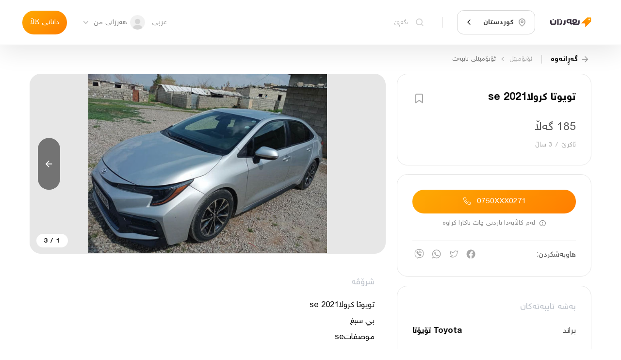

--- FILE ---
content_type: text/html; charset=utf-8
request_url: https://harzaan.com/post/bZKXoeaUNPLVYLO0LTC8_%D8%AA%D9%88%D9%8A%D9%88%D8%AA%D8%A7%20%D9%83%D8%B1%D9%88%D9%84%D8%A72021%20se
body_size: 31380
content:
<!DOCTYPE html><html lang="ku"><head><meta http-equiv="X-UA-Compatible" content="IE=edge"/><meta charSet="utf-8"/><meta name="theme-color" content="#ff9600"/><meta name="apple-mobile-web-app-status-bar-style" content="#ff9600"/><meta property="og:image:type" content="image/jpeg"/><meta property="og:type" content="website"/><meta property="twitter:card" content="summary"/><meta property="fb:app_id" content="568550223532607"/><meta property="twitter:image" content="/media/appLogo.png"/><meta name="robots" content="index, follow"/><meta property="twitter:site" content="@Harzaan_co"/><meta name="apple-mobile-web-app-title" content="Harzaan"/><meta name="msapplication-tap-highlight" content="no"/><noscript><img height="1" width="1" style="display:none" src="https://www.facebook.com/tr?id=1050483395730899&amp;ev=PageView&amp;noscript=1"/></noscript><meta charSet="utf-8"/><meta name="viewport" content="width=device-width, initial-scale=1.0, maximum-scale=1.0, user-scalable=0"/><title>تويوتا كرولا2021 se - هەرزان</title><meta property="og:url" content="https://harzaan.com/post/bZKXoeaUNPLVYLO0LTC8"/><meta property="og:site_name" content="تويوتا كرولا2021 se - هەرزان"/><meta property="og:title" content="تويوتا كرولا2021 se - هەرزان"/><meta property="twitter:title" content="تويوتا كرولا2021 se - هەرزان"/><meta itemProp="title" content="تويوتا كرولا2021 se - هەرزان"/><meta name="description" content="تويوتا كرولا2021 se
بي سبغ
موصفاتse
بي داخلي 
سعر185$
ارباك شه رت
رقم موبايل 07507640271
سياره موجود قصا عقرا"/><meta itemProp="description" content="تويوتا كرولا2021 se
بي سبغ
موصفاتse
بي داخلي 
سعر185$
ارباك شه رت
رقم موبايل 07507640271
سياره موجود قصا عقرا"/><meta property="og:description" content="تويوتا كرولا2021 se
بي سبغ
موصفاتse
بي داخلي 
سعر185$
ارباك شه رت
رقم موبايل 07507640271
سياره موجود قصا عقرا"/><meta property="twitter:description" content="تويوتا كرولا2021 se
بي سبغ
موصفاتse
بي داخلي 
سعر185$
ارباك شه رت
رقم موبايل 07507640271
سياره موجود قصا عقرا"/><meta name="image" content="https://firebasestorage.googleapis.com/v0/b/harzaan-2/o/posts%2Fimages%2FbZKXoeaUNPLVYLO0LTC8%2Foriginal_348430000_958088248575132_1844943987490242034_n.jpg?alt=media&amp;token=b99ba03f-b345-437f-bdc8-507c415b1ada"/><meta itemProp="image" content="https://firebasestorage.googleapis.com/v0/b/harzaan-2/o/posts%2Fimages%2FbZKXoeaUNPLVYLO0LTC8%2Foriginal_348430000_958088248575132_1844943987490242034_n.jpg?alt=media&amp;token=b99ba03f-b345-437f-bdc8-507c415b1ada"/><meta property="og:image" content="https://firebasestorage.googleapis.com/v0/b/harzaan-2/o/posts%2Fimages%2FbZKXoeaUNPLVYLO0LTC8%2Foriginal_348430000_958088248575132_1844943987490242034_n.jpg?alt=media&amp;token=b99ba03f-b345-437f-bdc8-507c415b1ada"/><meta property="og:image:url" content="https://firebasestorage.googleapis.com/v0/b/harzaan-2/o/posts%2Fimages%2FbZKXoeaUNPLVYLO0LTC8%2Foriginal_348430000_958088248575132_1844943987490242034_n.jpg?alt=media&amp;token=b99ba03f-b345-437f-bdc8-507c415b1ada"/><meta property="og:image:type" content="image/jpeg"/><meta property="twitter:image" content="https://firebasestorage.googleapis.com/v0/b/harzaan-2/o/posts%2Fimages%2FbZKXoeaUNPLVYLO0LTC8%2Foriginal_348430000_958088248575132_1844943987490242034_n.jpg?alt=media&amp;token=b99ba03f-b345-437f-bdc8-507c415b1ada"/><meta property="og:image:width" content="500"/><meta property="og:image:height" content="500"/><meta property="og:image:secure_url" content="https://firebasestorage.googleapis.com/v0/b/harzaan-2/o/posts%2Fimages%2FbZKXoeaUNPLVYLO0LTC8%2Foriginal_348430000_958088248575132_1844943987490242034_n.jpg?alt=media&amp;token=b99ba03f-b345-437f-bdc8-507c415b1ada"/><meta property="og:image:alt" content="تويوتا كرولا2021 se - هەرزان"/><meta name="next-head-count" content="22"/><link rel="preload" href="/_next/static/css/425769771e960b5bb252.css" as="style"/><link rel="stylesheet" href="/_next/static/css/425769771e960b5bb252.css" data-n-g=""/><link rel="preload" href="/_next/static/css/2b2da5841f5c8290b412.css" as="style"/><link rel="stylesheet" href="/_next/static/css/2b2da5841f5c8290b412.css" data-n-p=""/><link rel="preload" href="/_next/static/css/fa404aa12cf9b6150f76.css" as="style"/><link rel="stylesheet" href="/_next/static/css/fa404aa12cf9b6150f76.css"/><noscript data-n-css=""></noscript><script defer="" nomodule="" src="/_next/static/chunks/polyfills-a40ef1678bae11e696dba45124eadd70.js"></script><script defer="" src="/_next/static/chunks/458.e17a38f70f6e8adde58e.js"></script><script src="/_next/static/chunks/webpack-d7d582517994d072fc92.js" defer=""></script><script src="/_next/static/chunks/framework-3af989d3dbeb77832f99.js" defer=""></script><script src="/_next/static/chunks/main-e40eca7fea587d128e47.js" defer=""></script><script src="/_next/static/chunks/pages/_app-0045193ed310920676a2.js" defer=""></script><script src="/_next/static/chunks/801-c525b394d35b0716a2d7.js" defer=""></script><script src="/_next/static/chunks/pages/post/%5BpostId%5D-b4bffdd2e47773f6751c.js" defer=""></script><script src="/_next/static/9olRRAsmiimaiB_xTwBBj/_buildManifest.js" defer=""></script><script src="/_next/static/9olRRAsmiimaiB_xTwBBj/_ssgManifest.js" defer=""></script></head><body><div id="__next"><div class="Toastify"></div><div class="pageWrapper"><header class="Navbar_navbar__3FsH4"><div class="DesktopNavbar_desktopNavBar__3quUQ"><div class="DesktopNavbar_sides__1gj6N"><a title="update date : 8/10/2021 13:52" href="/c/kurdistan"><div class="Image_image__3zpXQ DesktopNavbar_logo__dbfsi"><img src="/media/logo.svg" alt="" style="object-fit:cover"/></div></a><div class="SelectBox_selectBox__9Pmf0 DesktopNavbar_selectCity__2QEQg"><style data-emotion-css="2b097c-container">.css-2b097c-container{position:relative;box-sizing:border-box;}</style><div class=" css-2b097c-container"><style data-emotion-css="mhiwfi">.css-mhiwfi{background-color:transparent;border:solid 1px var(--color-border-second);display:-webkit-box;display:-webkit-flex;display:-ms-flexbox;display:flex;padding:0.8rem 0.6rem;font-size:0.95rem;border-radius:0.9rem;-webkit-transition:all 0.2s;transition:all 0.2s;-webkit-align-items:center;-webkit-box-align:center;-ms-flex-align:center;align-items:center;}</style><div class=" css-mhiwfi"><style data-emotion-css="130abcl">.css-130abcl{-webkit-align-items:center;-webkit-box-align:center;-ms-flex-align:center;align-items:center;display:-webkit-box;display:-webkit-flex;display:-ms-flexbox;display:flex;-webkit-flex:1;-ms-flex:1;flex:1;-webkit-flex-wrap:wrap;-ms-flex-wrap:wrap;flex-wrap:wrap;padding:0.15rem 0.45rem 0.15rem 0.25rem;-webkit-overflow-scrolling:touch;position:relative;overflow:hidden;box-sizing:border-box;}</style><div class=" css-130abcl"><div class="SelectBox_singleValue__Qm1VB SelectBox_-placeholder__IHkQp"><i class="icons icon-location"></i><p>گەڕانی شار</p></div><style data-emotion-css="1g6gooi">.css-1g6gooi{margin:2px;padding-bottom:2px;padding-top:2px;visibility:visible;color:hsl(0,0%,20%);box-sizing:border-box;}</style><div class="css-1g6gooi"><div class="" style="display:inline-block"><input type="text" autoCapitalize="none" autoComplete="off" autoCorrect="off" id="SelectCity" spellcheck="false" tabindex="0" value="" aria-autocomplete="list" style="box-sizing:content-box;width:1px;label:input;background:0;border:0;font-size:inherit;opacity:1;outline:0;padding:0;color:inherit"/><div style="position:absolute;top:0;left:0;visibility:hidden;height:0;overflow:scroll;white-space:pre"></div></div></div></div><style data-emotion-css="1wy0on6">.css-1wy0on6{-webkit-align-items:center;-webkit-box-align:center;-ms-flex-align:center;align-items:center;-webkit-align-self:stretch;-ms-flex-item-align:stretch;align-self:stretch;display:-webkit-box;display:-webkit-flex;display:-ms-flexbox;display:flex;-webkit-flex-shrink:0;-ms-flex-negative:0;flex-shrink:0;box-sizing:border-box;}</style><div class=" css-1wy0on6"><span class=" css-0"></span><div aria-hidden="true" class="SelectBox_dropDown__2TCpY"><i class="icons icon-arrow2-down"></i></div></div></div></div></div><div class="DesktopNavbar_rightContainer__1KwXs"><div><div class="AutoCompleteHome_autoCompleteHome__2WEXF AutoCompleteHome_-noBorder__3CS1e"><div class="AutoCompleteHome_child__1zDlO"><label class="Input_input__1houg DesktopNavbar_onScrollInput__2XNZP Input_-secondary__1M4fT"><i class="icons icon-search"></i><input type="text" placeholder="بگەڕێ..." value="" style="height:auto"/></label></div><div class="AutoCompleteHome_popup__1aX9u DesktopNavbar_autoComplete__popup__Po-79"></div></div></div></div></div><div class="DesktopNavbar_sides__1gj6N"><div class="ChangeLocale_changeLocale__1QV6c"><span>عربی</span></div><div class="DropDownItem_dropDownItem__3Tcc6"><div class="DropDownItem_trigger__XAEbc DesktopNavbar_dropDown__3EfMF"><div class="Avatar_avatar-component__126SS DesktopNavbar_avatar__neiLq" style="width:2rem;height:2rem"><img src="/media/user.png" alt="profile"/></div><button class="Button_button__3tCg4 DesktopNavbar_button__2f879 Button_-secondary__225FF" href=""><p>هەرزانی من</p></button><i class="icons icon-arrow2-down"></i></div></div><a class="Button_button__3tCg4 Button_-primary__21FSJ" href="/new"><p>دانانی کاڵا</p></a></div></div></header><div class="Navbar_replacePosition__ngarT Navbar_-mobile-default__1Aynx undefined"></div><div class="page"><div class="SinglePost_postPage__NbNaw"><div class="container"><div class="Breadcrumb_breadcrumb__3d7jE Breadcrumb_-pageURL__CN2E8"><button class="Breadcrumb_back__2hPU6"><i class="icons icon-arrow-right"></i><span>گەڕانەوە</span></button><a class="Button_button__3tCg4 Breadcrumb_url__3BL6P Button_-secondary__225FF" href="/c/kurdistan"><p>ئۆتۆمبێل</p></a><i class="icons icon-arrow2-left Breadcrumb_separator__3ZvI_"></i><a class="Button_button__3tCg4 Breadcrumb_url__3BL6P Button_-secondary__225FF" href="/c/kurdistan"><p>ئۆتۆمبێلی تایبه‌ت</p></a></div><div class="SinglePost_sides__GI24o"><div class="SinglePost_rightSides__2_E3h"><section class="SinglePost_box__23Pr1"><div class="SinglePost_postInfoHead__30wY4"><h1>تويوتا كرولا2021 se</h1><button class="Button_button__3tCg4 SinglePost_postInfoBookmark__HS1pW Button_-secondary__225FF" href=""><i class="icons Button_mainIcon__1PMkj icon-bookmark" style="color:var(--text-color-second);font-size:1.8rem"></i></button></div><div class="SinglePost_postInfoBottom__2PSsd"><p class="SinglePost_postInfoPrice__1ke-d">185 گەڵا</p><div style="display:flex;justify-content:space-between;align-items:center"><p class="SinglePost_postInfoAddress__2FTU7"><span>ئاکرێ</span><span>/</span><span>3 ساڵ</span></p></div></div></section><section class="SinglePost_box__23Pr1"><div class="UserContact_userContact__YRczf"><div><button class="Button_button__3tCg4 UserContact_callBtn__1VvW1 UserContact_-isOnlyButton__3gX5- Button_-primary__21FSJ" href=""><p>0750XXX0271</p><i class="icons Button_preIcon__-CsRe icon-call"></i></button></div><div class="UserContact_message__IX_r0"><span class="icon-alert"></span><span>لەم کاڵایەدا ناردنی چات ناکارا کراوە</span></div></div><div class="Share_share__1TKrd sharePost"><span class="Share_title__2ueyb">هاوبەشکردن:</span><ul class="Share_links__1uNE8"><li><a href="https://www.facebook.com/sharer/sharer.php?u=https%3A%2F%2Fharzaan.com%2Fpost%2FbZKXoeaUNPLVYLO0LTC8" rel="nofollow" target="_blank"><i class="icons icon-facebook"></i></a></li><li><a href="http://twitter.com/share?url=https%3A%2F%2Fharzaan.com%2Fpost%2FbZKXoeaUNPLVYLO0LTC8&amp;text=%D8%AA%D9%88%D9%8A%D9%88%D8%AA%D8%A7%20%D9%83%D8%B1%D9%88%D9%84%D8%A72021%20se" rel="nofollow" target="_blank"><i class="icons icon-twitter"></i></a></li><li><a href="https://api.whatsapp.com/send?phone=&amp;text=%D8%AA%D9%88%D9%8A%D9%88%D8%AA%D8%A7%20%D9%83%D8%B1%D9%88%D9%84%D8%A72021%20sehttps%3A%2F%2Fharzaan.com%2Fpost%2FbZKXoeaUNPLVYLO0LTC8" rel="nofollow" target="_blank"><i class="icons icon-whatsapp"></i></a></li><li><a href="https://3p3x.adj.st/?adjust_t=u783g1_kw9yml&amp;adjust_fallback=https%3A%2F%2Fwww.viber.com%2F%3Futm_source%3DPartner%26utm_medium%3DSharebutton%26utm_campaign%3DDefualt&amp;adjust_campaign=Sharebutton&amp;adjust_deeplink=viber%3A%2F%2Fforward%3Ftext%3D%25D8%25AA%25D9%2588%25D9%258A%25D9%2588%25D8%25AA%25D8%25A7%2520%25D9%2583%25D8%25B1%25D9%2588%25D9%2584%25D8%25A72021%2520se%2520https%253A%252F%252Fharzaan.com%252Fpost%252FbZKXoeaUNPLVYLO0LTC8" rel="nofollow" target="_blank"><i class="icons icon-viber"></i></a></li></ul></div></section><section class="SinglePost_box__23Pr1 SinglePost_postFeatures__2GJlO"><h2 class="SinglePost_sectionTitle__2c1Wh">بەشە تایبەتەکان</h2><ul class="SinglePost_featuresList__1Fjza"><li><p class="SinglePost_featuresLabel__2akRy">براند</p><p class="SinglePost_featuresValue__1BW32">Toyota تۆیۆتا</p></li><li><p class="SinglePost_featuresLabel__2akRy">مۆدێڵ</p><p class="SinglePost_featuresValue__1BW32">Corolla</p></li><li><p class="SinglePost_featuresLabel__2akRy">ساڵی بەرهەمهێنان</p><p class="SinglePost_featuresValue__1BW32">2020</p></li><li><p class="SinglePost_featuresLabel__2akRy">جۆری گێڕ</p><p class="SinglePost_featuresValue__1BW32">ئۆتۆماتیک</p></li><li><p class="SinglePost_featuresLabel__2akRy">بۆیاخ</p><p class="SinglePost_featuresValue__1BW32">بێ بۆیاخ</p></li><li><p class="SinglePost_featuresLabel__2akRy">دەستە</p><p class="SinglePost_featuresValue__1BW32">ئۆتۆمبێلی تایبه‌ت</p></li></ul></section></div><div class="SinglePost_leftSides__1aELi"><div class="PostSlider_wrapper__3chtX"><div style="width:100%"><div class="Carousel_carousel__19Y9Y SinglePost_postSlider__2e-0K Carousel_-rightDisable__45fa6" style="width:100%;height:;touch-action:pan-y"><div class="Carousel_slider__3mvnz" style="transform:translateX(0%);touch-action:pan-y"><div draggable="false" class="Carousel_singleSlide__3-EKu" style="touch-action:pan-y"><div class="PostSlider_sliderItem__ofEVV"><img class="PostSlider_-preview__2DuaV" src="https://firebasestorage.googleapis.com/v0/b/harzaan-2/o/posts%2Fimages%2FbZKXoeaUNPLVYLO0LTC8%2Fpreviews%2Fpreview_348430000_958088248575132_1844943987490242034_n.jpg?alt=media&amp;token=b99ba03f-b345-437f-bdc8-507c415b1ada" alt="تويوتا كرولا2021 se"/><img src="https://firebasestorage.googleapis.com/v0/b/harzaan-2/o/posts%2Fimages%2FbZKXoeaUNPLVYLO0LTC8%2Foriginal_348430000_958088248575132_1844943987490242034_n.jpg?alt=media&amp;token=b99ba03f-b345-437f-bdc8-507c415b1ada" alt="تويوتا كرولا2021 se"/></div></div><div draggable="false" class="Carousel_singleSlide__3-EKu" style="touch-action:pan-y"><div class="PostSlider_sliderItem__ofEVV"><img class="PostSlider_-preview__2DuaV" src="https://firebasestorage.googleapis.com/v0/b/harzaan-2/o/posts%2Fimages%2FbZKXoeaUNPLVYLO0LTC8%2Fpreviews%2Fpreview_348436099_263757906188075_8695842810996138650_n.jpg?alt=media&amp;token=5a3a154e-2144-4fc8-8047-c0715b23ca96" alt="تويوتا كرولا2021 se - 2"/><img src="https://firebasestorage.googleapis.com/v0/b/harzaan-2/o/posts%2Fimages%2FbZKXoeaUNPLVYLO0LTC8%2Foriginal_348436099_263757906188075_8695842810996138650_n.jpg?alt=media&amp;token=5a3a154e-2144-4fc8-8047-c0715b23ca96" alt="تويوتا كرولا2021 se - 2"/></div></div><div draggable="false" class="Carousel_singleSlide__3-EKu" style="touch-action:pan-y"><div class="PostSlider_sliderItem__ofEVV"><img class="PostSlider_-preview__2DuaV" src="https://firebasestorage.googleapis.com/v0/b/harzaan-2/o/posts%2Fimages%2FbZKXoeaUNPLVYLO0LTC8%2Fpreviews%2Fpreview_347808742_799726434992101_6676457955670274528_n.jpg?alt=media&amp;token=f7f6cd81-bba1-45d9-8799-dd48e84d582d" alt="تويوتا كرولا2021 se - 3"/><img src="https://firebasestorage.googleapis.com/v0/b/harzaan-2/o/posts%2Fimages%2FbZKXoeaUNPLVYLO0LTC8%2Foriginal_347808742_799726434992101_6676457955670274528_n.jpg?alt=media&amp;token=f7f6cd81-bba1-45d9-8799-dd48e84d582d" alt="تويوتا كرولا2021 se - 3"/></div></div></div><button class="Carousel_arrow__3CuKA"><i class="icons icon-arrow-right"></i></button><button class="Carousel_arrow__3CuKA Carousel_-left__2Jh_d"><i class="icons icon-arrow-left"></i></button><div class="Carousel_counter__36Oxi">1<!-- --> /<!-- --> <!-- -->3</div></div></div></div><section class="SinglePost_description__msG3Q"><h2 class="SinglePost_sectionTitle__2c1Wh">شرۆڤە</h2><p class="SinglePost_descriptionText__nvxY8">تويوتا كرولا2021 se
بي سبغ
موصفاتse
بي داخلي 
سعر185$
ارباك شه رت
رقم موبايل 07507640271
سياره موجود قصا عقرا</p></section></div><button class="Button_button__3tCg4 SinglePost_reportButton__3MNqa Button_-secondary__225FF" href=""><i class="icons Button_mainIcon__1PMkj icon-report" style="color:inherit;font-size:1.4rem"></i><p>ڕیپۆرت</p></button></div></div><div class="SinglePost_similar__lq7Jv"><div class="container"><h2 class="SinglePost_sectionTitle__2c1Wh">کاڵا هاوشێوەکان</h2></div><div class="swiper SinglePost_swiper__3Yifa SinglePost_-multi__10XJ4 SinglePost_-rightDisable__ZmjnR"><div class="swiper-wrapper"><div class="swiper-slide"><div class="SinglePostCard_card__2lioB SinglePost_similarPost___PbHf SinglePostCard_--withBorder__7b6z- SinglePostCard_--tight__1EPyC"><a class="SinglePostCard_image__2F6OO" href="/post/DwfN99H1ftIAHFT7LuSJ_Toyota%20corolla"><div class="OptimizeImage_optimizeImage__dljHU SinglePostCard_postCardImage__2Q6ho"><div style="display:block;overflow:hidden;position:absolute;top:0;left:0;bottom:0;right:0;box-sizing:border-box;margin:0"><img alt="Toyota corolla" src="[data-uri]" decoding="async" data-nimg="fill" style="position:absolute;top:0;left:0;bottom:0;right:0;box-sizing:border-box;padding:0;border:none;margin:auto;display:block;width:0;height:0;min-width:100%;max-width:100%;min-height:100%;max-height:100%;object-fit:cover"/><noscript><img alt="Toyota corolla" sizes="100vw" srcSet="https://firebasestorage.googleapis.com/v0/b/harzaan-2/o/posts%2Fimages%2FDwfN99H1ftIAHFT7LuSJ%2Fthumbnails%2Fthumbnail_101ce1b4-196e-4a42-b303-8684dcae6db6?alt=media&amp;token=1530207a-294b-44e0-88fb-a1e7889a895a 640w, https://firebasestorage.googleapis.com/v0/b/harzaan-2/o/posts%2Fimages%2FDwfN99H1ftIAHFT7LuSJ%2Fthumbnails%2Fthumbnail_101ce1b4-196e-4a42-b303-8684dcae6db6?alt=media&amp;token=1530207a-294b-44e0-88fb-a1e7889a895a 750w, https://firebasestorage.googleapis.com/v0/b/harzaan-2/o/posts%2Fimages%2FDwfN99H1ftIAHFT7LuSJ%2Fthumbnails%2Fthumbnail_101ce1b4-196e-4a42-b303-8684dcae6db6?alt=media&amp;token=1530207a-294b-44e0-88fb-a1e7889a895a 828w, https://firebasestorage.googleapis.com/v0/b/harzaan-2/o/posts%2Fimages%2FDwfN99H1ftIAHFT7LuSJ%2Fthumbnails%2Fthumbnail_101ce1b4-196e-4a42-b303-8684dcae6db6?alt=media&amp;token=1530207a-294b-44e0-88fb-a1e7889a895a 1080w, https://firebasestorage.googleapis.com/v0/b/harzaan-2/o/posts%2Fimages%2FDwfN99H1ftIAHFT7LuSJ%2Fthumbnails%2Fthumbnail_101ce1b4-196e-4a42-b303-8684dcae6db6?alt=media&amp;token=1530207a-294b-44e0-88fb-a1e7889a895a 1200w, https://firebasestorage.googleapis.com/v0/b/harzaan-2/o/posts%2Fimages%2FDwfN99H1ftIAHFT7LuSJ%2Fthumbnails%2Fthumbnail_101ce1b4-196e-4a42-b303-8684dcae6db6?alt=media&amp;token=1530207a-294b-44e0-88fb-a1e7889a895a 1920w, https://firebasestorage.googleapis.com/v0/b/harzaan-2/o/posts%2Fimages%2FDwfN99H1ftIAHFT7LuSJ%2Fthumbnails%2Fthumbnail_101ce1b4-196e-4a42-b303-8684dcae6db6?alt=media&amp;token=1530207a-294b-44e0-88fb-a1e7889a895a 2048w, https://firebasestorage.googleapis.com/v0/b/harzaan-2/o/posts%2Fimages%2FDwfN99H1ftIAHFT7LuSJ%2Fthumbnails%2Fthumbnail_101ce1b4-196e-4a42-b303-8684dcae6db6?alt=media&amp;token=1530207a-294b-44e0-88fb-a1e7889a895a 3840w" src="https://firebasestorage.googleapis.com/v0/b/harzaan-2/o/posts%2Fimages%2FDwfN99H1ftIAHFT7LuSJ%2Fthumbnails%2Fthumbnail_101ce1b4-196e-4a42-b303-8684dcae6db6?alt=media&amp;token=1530207a-294b-44e0-88fb-a1e7889a895a" decoding="async" data-nimg="fill" style="position:absolute;top:0;left:0;bottom:0;right:0;box-sizing:border-box;padding:0;border:none;margin:auto;display:block;width:0;height:0;min-width:100%;max-width:100%;min-height:100%;max-height:100%;object-fit:cover" loading="lazy"/></noscript></div></div></a><a class="SinglePostCard_content__3ErLw content" href="/post/DwfN99H1ftIAHFT7LuSJ_Toyota%20corolla"><div class="SinglePostCard_contentDetails__nxkZL"><div class="SinglePostCard_details__1BjR1"><div class="SinglePostCard_detailsRow__aaKJb"><span class="SinglePostCard_detailsCol__38oZU SinglePostCard_detailsTitle__1TF3-">Toyota corolla</span></div><div class="SinglePostCard_detailsRow__aaKJb SinglePostCard_--halfMargin__2_2QP"><div class="SinglePostCard_detailsCol__38oZU SinglePostCard_detailsAddress__2ijcf"><span>هەولێر</span><span>/</span><span>یه‌ك ڕۆژ</span></div></div><div class="SinglePostCard_detailsRow__aaKJb"><span class="SinglePostCard_detailsCol__38oZU SinglePostCard_detailsPrice__x8BvU">123 گەڵا</span></div></div><div class="SinglePostCard_details__1BjR1"><div class="SinglePostCard_detailsRow__aaKJb"></div><div class="SinglePostCard_detailsRow__aaKJb"><div class="SinglePostCard_detailsCol__38oZU"><span></span></div></div><div class="SinglePostCard_detailsRow__aaKJb"><span class="SinglePostCard_detailsCol__38oZU SinglePostCard_chatStatus__LxB5d icon-post-chat-enable"></span></div></div></div></a></div></div><div class="swiper-slide"><div class="SinglePostCard_card__2lioB SinglePost_similarPost___PbHf SinglePostCard_--withBorder__7b6z- SinglePostCard_--tight__1EPyC"><a class="SinglePostCard_image__2F6OO" href="/post/KSDi5yiny90Y2sudGOIQ_%D8%AA%D9%88%DB%8E%D8%AA%D8%A7%20%DA%A9%D8%B1%DB%86%D9%86%D8%A7"><div class="OptimizeImage_optimizeImage__dljHU SinglePostCard_postCardImage__2Q6ho"><div style="display:block;overflow:hidden;position:absolute;top:0;left:0;bottom:0;right:0;box-sizing:border-box;margin:0"><img alt="توێتا کرۆنا" src="[data-uri]" decoding="async" data-nimg="fill" style="position:absolute;top:0;left:0;bottom:0;right:0;box-sizing:border-box;padding:0;border:none;margin:auto;display:block;width:0;height:0;min-width:100%;max-width:100%;min-height:100%;max-height:100%;object-fit:cover"/><noscript><img alt="توێتا کرۆنا" sizes="100vw" srcSet="https://firebasestorage.googleapis.com/v0/b/harzaan-2/o/posts%2Fimages%2FKSDi5yiny90Y2sudGOIQ%2Fthumbnails%2Fthumbnail_7b5b1528-ff1e-40f2-97b0-c7d4e483cf9c?alt=media&amp;token=7ca0b2a8-04e7-40ff-923f-0045f7784f6d 640w, https://firebasestorage.googleapis.com/v0/b/harzaan-2/o/posts%2Fimages%2FKSDi5yiny90Y2sudGOIQ%2Fthumbnails%2Fthumbnail_7b5b1528-ff1e-40f2-97b0-c7d4e483cf9c?alt=media&amp;token=7ca0b2a8-04e7-40ff-923f-0045f7784f6d 750w, https://firebasestorage.googleapis.com/v0/b/harzaan-2/o/posts%2Fimages%2FKSDi5yiny90Y2sudGOIQ%2Fthumbnails%2Fthumbnail_7b5b1528-ff1e-40f2-97b0-c7d4e483cf9c?alt=media&amp;token=7ca0b2a8-04e7-40ff-923f-0045f7784f6d 828w, https://firebasestorage.googleapis.com/v0/b/harzaan-2/o/posts%2Fimages%2FKSDi5yiny90Y2sudGOIQ%2Fthumbnails%2Fthumbnail_7b5b1528-ff1e-40f2-97b0-c7d4e483cf9c?alt=media&amp;token=7ca0b2a8-04e7-40ff-923f-0045f7784f6d 1080w, https://firebasestorage.googleapis.com/v0/b/harzaan-2/o/posts%2Fimages%2FKSDi5yiny90Y2sudGOIQ%2Fthumbnails%2Fthumbnail_7b5b1528-ff1e-40f2-97b0-c7d4e483cf9c?alt=media&amp;token=7ca0b2a8-04e7-40ff-923f-0045f7784f6d 1200w, https://firebasestorage.googleapis.com/v0/b/harzaan-2/o/posts%2Fimages%2FKSDi5yiny90Y2sudGOIQ%2Fthumbnails%2Fthumbnail_7b5b1528-ff1e-40f2-97b0-c7d4e483cf9c?alt=media&amp;token=7ca0b2a8-04e7-40ff-923f-0045f7784f6d 1920w, https://firebasestorage.googleapis.com/v0/b/harzaan-2/o/posts%2Fimages%2FKSDi5yiny90Y2sudGOIQ%2Fthumbnails%2Fthumbnail_7b5b1528-ff1e-40f2-97b0-c7d4e483cf9c?alt=media&amp;token=7ca0b2a8-04e7-40ff-923f-0045f7784f6d 2048w, https://firebasestorage.googleapis.com/v0/b/harzaan-2/o/posts%2Fimages%2FKSDi5yiny90Y2sudGOIQ%2Fthumbnails%2Fthumbnail_7b5b1528-ff1e-40f2-97b0-c7d4e483cf9c?alt=media&amp;token=7ca0b2a8-04e7-40ff-923f-0045f7784f6d 3840w" src="https://firebasestorage.googleapis.com/v0/b/harzaan-2/o/posts%2Fimages%2FKSDi5yiny90Y2sudGOIQ%2Fthumbnails%2Fthumbnail_7b5b1528-ff1e-40f2-97b0-c7d4e483cf9c?alt=media&amp;token=7ca0b2a8-04e7-40ff-923f-0045f7784f6d" decoding="async" data-nimg="fill" style="position:absolute;top:0;left:0;bottom:0;right:0;box-sizing:border-box;padding:0;border:none;margin:auto;display:block;width:0;height:0;min-width:100%;max-width:100%;min-height:100%;max-height:100%;object-fit:cover" loading="lazy"/></noscript></div></div></a><a class="SinglePostCard_content__3ErLw content" href="/post/KSDi5yiny90Y2sudGOIQ_%D8%AA%D9%88%DB%8E%D8%AA%D8%A7%20%DA%A9%D8%B1%DB%86%D9%86%D8%A7"><div class="SinglePostCard_contentDetails__nxkZL"><div class="SinglePostCard_details__1BjR1"><div class="SinglePostCard_detailsRow__aaKJb"><span class="SinglePostCard_detailsCol__38oZU SinglePostCard_detailsTitle__1TF3-">توێتا کرۆنا</span></div><div class="SinglePostCard_detailsRow__aaKJb SinglePostCard_--halfMargin__2_2QP"><div class="SinglePostCard_detailsCol__38oZU SinglePostCard_detailsAddress__2ijcf"><span>چه‌مچه‌ماڵ</span><span>/</span><span>12 ڕۆژ</span></div></div><div class="SinglePostCard_detailsRow__aaKJb"><span class="SinglePostCard_detailsCol__38oZU SinglePostCard_detailsPrice__x8BvU">33 گەڵا</span></div></div><div class="SinglePostCard_details__1BjR1"><div class="SinglePostCard_detailsRow__aaKJb"></div><div class="SinglePostCard_detailsRow__aaKJb"><div class="SinglePostCard_detailsCol__38oZU"><span></span></div></div><div class="SinglePostCard_detailsRow__aaKJb"><span class="SinglePostCard_detailsCol__38oZU SinglePostCard_chatStatus__LxB5d icon-post-chat-enable"></span></div></div></div></a></div></div><div class="swiper-slide"><div class="SinglePostCard_card__2lioB SinglePost_similarPost___PbHf SinglePostCard_--withBorder__7b6z- SinglePostCard_--tight__1EPyC"><a class="SinglePostCard_image__2F6OO" href="/post/cSYJBdM4zneqcWHPySEI_2008"><div class="OptimizeImage_optimizeImage__dljHU SinglePostCard_postCardImage__2Q6ho"><div style="display:block;overflow:hidden;position:absolute;top:0;left:0;bottom:0;right:0;box-sizing:border-box;margin:0"><img alt="2008" src="[data-uri]" decoding="async" data-nimg="fill" style="position:absolute;top:0;left:0;bottom:0;right:0;box-sizing:border-box;padding:0;border:none;margin:auto;display:block;width:0;height:0;min-width:100%;max-width:100%;min-height:100%;max-height:100%;object-fit:cover"/><noscript><img alt="2008" sizes="100vw" srcSet="https://firebasestorage.googleapis.com/v0/b/harzaan-2/o/posts%2Fimages%2FcSYJBdM4zneqcWHPySEI%2Fthumbnails%2Fthumbnail_9840fe9e-f40d-4248-b226-3deeef467a2e?alt=media&amp;token=a9887670-cf1f-4e64-b97a-9142c38f1ac7 640w, https://firebasestorage.googleapis.com/v0/b/harzaan-2/o/posts%2Fimages%2FcSYJBdM4zneqcWHPySEI%2Fthumbnails%2Fthumbnail_9840fe9e-f40d-4248-b226-3deeef467a2e?alt=media&amp;token=a9887670-cf1f-4e64-b97a-9142c38f1ac7 750w, https://firebasestorage.googleapis.com/v0/b/harzaan-2/o/posts%2Fimages%2FcSYJBdM4zneqcWHPySEI%2Fthumbnails%2Fthumbnail_9840fe9e-f40d-4248-b226-3deeef467a2e?alt=media&amp;token=a9887670-cf1f-4e64-b97a-9142c38f1ac7 828w, https://firebasestorage.googleapis.com/v0/b/harzaan-2/o/posts%2Fimages%2FcSYJBdM4zneqcWHPySEI%2Fthumbnails%2Fthumbnail_9840fe9e-f40d-4248-b226-3deeef467a2e?alt=media&amp;token=a9887670-cf1f-4e64-b97a-9142c38f1ac7 1080w, https://firebasestorage.googleapis.com/v0/b/harzaan-2/o/posts%2Fimages%2FcSYJBdM4zneqcWHPySEI%2Fthumbnails%2Fthumbnail_9840fe9e-f40d-4248-b226-3deeef467a2e?alt=media&amp;token=a9887670-cf1f-4e64-b97a-9142c38f1ac7 1200w, https://firebasestorage.googleapis.com/v0/b/harzaan-2/o/posts%2Fimages%2FcSYJBdM4zneqcWHPySEI%2Fthumbnails%2Fthumbnail_9840fe9e-f40d-4248-b226-3deeef467a2e?alt=media&amp;token=a9887670-cf1f-4e64-b97a-9142c38f1ac7 1920w, https://firebasestorage.googleapis.com/v0/b/harzaan-2/o/posts%2Fimages%2FcSYJBdM4zneqcWHPySEI%2Fthumbnails%2Fthumbnail_9840fe9e-f40d-4248-b226-3deeef467a2e?alt=media&amp;token=a9887670-cf1f-4e64-b97a-9142c38f1ac7 2048w, https://firebasestorage.googleapis.com/v0/b/harzaan-2/o/posts%2Fimages%2FcSYJBdM4zneqcWHPySEI%2Fthumbnails%2Fthumbnail_9840fe9e-f40d-4248-b226-3deeef467a2e?alt=media&amp;token=a9887670-cf1f-4e64-b97a-9142c38f1ac7 3840w" src="https://firebasestorage.googleapis.com/v0/b/harzaan-2/o/posts%2Fimages%2FcSYJBdM4zneqcWHPySEI%2Fthumbnails%2Fthumbnail_9840fe9e-f40d-4248-b226-3deeef467a2e?alt=media&amp;token=a9887670-cf1f-4e64-b97a-9142c38f1ac7" decoding="async" data-nimg="fill" style="position:absolute;top:0;left:0;bottom:0;right:0;box-sizing:border-box;padding:0;border:none;margin:auto;display:block;width:0;height:0;min-width:100%;max-width:100%;min-height:100%;max-height:100%;object-fit:cover" loading="lazy"/></noscript></div></div></a><a class="SinglePostCard_content__3ErLw content" href="/post/cSYJBdM4zneqcWHPySEI_2008"><div class="SinglePostCard_contentDetails__nxkZL"><div class="SinglePostCard_details__1BjR1"><div class="SinglePostCard_detailsRow__aaKJb"><span class="SinglePostCard_detailsCol__38oZU SinglePostCard_detailsTitle__1TF3-">2008</span></div><div class="SinglePostCard_detailsRow__aaKJb SinglePostCard_--halfMargin__2_2QP"><div class="SinglePostCard_detailsCol__38oZU SinglePostCard_detailsAddress__2ijcf"><span>سلێمانی</span><span>/</span><span>4 مانگ</span></div></div><div class="SinglePostCard_detailsRow__aaKJb"><span class="SinglePostCard_detailsCol__38oZU SinglePostCard_detailsPrice__x8BvU">85 گەڵا</span></div></div><div class="SinglePostCard_details__1BjR1"><div class="SinglePostCard_detailsRow__aaKJb"></div><div class="SinglePostCard_detailsRow__aaKJb"><div class="SinglePostCard_detailsCol__38oZU"><span></span></div></div><div class="SinglePostCard_detailsRow__aaKJb"><span class="SinglePostCard_detailsCol__38oZU SinglePostCard_chatStatus__LxB5d icon-post-chat-enable"></span></div></div></div></a></div></div><div class="swiper-slide"><div class="SinglePostCard_card__2lioB SinglePost_similarPost___PbHf SinglePostCard_--withBorder__7b6z- SinglePostCard_--tight__1EPyC"><a class="SinglePostCard_image__2F6OO" href="/post/sqPVPQcdP3AoGQfWyui5_%D9%87%D8%A7%D9%88%DA%A9%D8%A7%D8%B1%DB%8C%D9%85%20%D8%A8%DA%A9%DB%95%D9%86"><div class="OptimizeImage_optimizeImage__dljHU SinglePostCard_postCardImage__2Q6ho"><div style="display:block;overflow:hidden;position:absolute;top:0;left:0;bottom:0;right:0;box-sizing:border-box;margin:0"><img alt="هاوکاریم بکەن" src="[data-uri]" decoding="async" data-nimg="fill" style="position:absolute;top:0;left:0;bottom:0;right:0;box-sizing:border-box;padding:0;border:none;margin:auto;display:block;width:0;height:0;min-width:100%;max-width:100%;min-height:100%;max-height:100%;object-fit:cover"/><noscript><img alt="هاوکاریم بکەن" sizes="100vw" srcSet="https://firebasestorage.googleapis.com/v0/b/harzaan-2/o/posts%2Fimages%2FsqPVPQcdP3AoGQfWyui5%2Fthumbnails%2Fthumbnail_2eef09be-bd23-48c9-90cc-6a94dee243b5?alt=media&amp;token=7b6188e2-7ac1-4e59-8f4f-a14c2b39b498 640w, https://firebasestorage.googleapis.com/v0/b/harzaan-2/o/posts%2Fimages%2FsqPVPQcdP3AoGQfWyui5%2Fthumbnails%2Fthumbnail_2eef09be-bd23-48c9-90cc-6a94dee243b5?alt=media&amp;token=7b6188e2-7ac1-4e59-8f4f-a14c2b39b498 750w, https://firebasestorage.googleapis.com/v0/b/harzaan-2/o/posts%2Fimages%2FsqPVPQcdP3AoGQfWyui5%2Fthumbnails%2Fthumbnail_2eef09be-bd23-48c9-90cc-6a94dee243b5?alt=media&amp;token=7b6188e2-7ac1-4e59-8f4f-a14c2b39b498 828w, https://firebasestorage.googleapis.com/v0/b/harzaan-2/o/posts%2Fimages%2FsqPVPQcdP3AoGQfWyui5%2Fthumbnails%2Fthumbnail_2eef09be-bd23-48c9-90cc-6a94dee243b5?alt=media&amp;token=7b6188e2-7ac1-4e59-8f4f-a14c2b39b498 1080w, https://firebasestorage.googleapis.com/v0/b/harzaan-2/o/posts%2Fimages%2FsqPVPQcdP3AoGQfWyui5%2Fthumbnails%2Fthumbnail_2eef09be-bd23-48c9-90cc-6a94dee243b5?alt=media&amp;token=7b6188e2-7ac1-4e59-8f4f-a14c2b39b498 1200w, https://firebasestorage.googleapis.com/v0/b/harzaan-2/o/posts%2Fimages%2FsqPVPQcdP3AoGQfWyui5%2Fthumbnails%2Fthumbnail_2eef09be-bd23-48c9-90cc-6a94dee243b5?alt=media&amp;token=7b6188e2-7ac1-4e59-8f4f-a14c2b39b498 1920w, https://firebasestorage.googleapis.com/v0/b/harzaan-2/o/posts%2Fimages%2FsqPVPQcdP3AoGQfWyui5%2Fthumbnails%2Fthumbnail_2eef09be-bd23-48c9-90cc-6a94dee243b5?alt=media&amp;token=7b6188e2-7ac1-4e59-8f4f-a14c2b39b498 2048w, https://firebasestorage.googleapis.com/v0/b/harzaan-2/o/posts%2Fimages%2FsqPVPQcdP3AoGQfWyui5%2Fthumbnails%2Fthumbnail_2eef09be-bd23-48c9-90cc-6a94dee243b5?alt=media&amp;token=7b6188e2-7ac1-4e59-8f4f-a14c2b39b498 3840w" src="https://firebasestorage.googleapis.com/v0/b/harzaan-2/o/posts%2Fimages%2FsqPVPQcdP3AoGQfWyui5%2Fthumbnails%2Fthumbnail_2eef09be-bd23-48c9-90cc-6a94dee243b5?alt=media&amp;token=7b6188e2-7ac1-4e59-8f4f-a14c2b39b498" decoding="async" data-nimg="fill" style="position:absolute;top:0;left:0;bottom:0;right:0;box-sizing:border-box;padding:0;border:none;margin:auto;display:block;width:0;height:0;min-width:100%;max-width:100%;min-height:100%;max-height:100%;object-fit:cover" loading="lazy"/></noscript></div></div></a><a class="SinglePostCard_content__3ErLw content" href="/post/sqPVPQcdP3AoGQfWyui5_%D9%87%D8%A7%D9%88%DA%A9%D8%A7%D8%B1%DB%8C%D9%85%20%D8%A8%DA%A9%DB%95%D9%86"><div class="SinglePostCard_contentDetails__nxkZL"><div class="SinglePostCard_details__1BjR1"><div class="SinglePostCard_detailsRow__aaKJb"><span class="SinglePostCard_detailsCol__38oZU SinglePostCard_detailsTitle__1TF3-">هاوکاریم بکەن</span></div><div class="SinglePostCard_detailsRow__aaKJb SinglePostCard_--halfMargin__2_2QP"><div class="SinglePostCard_detailsCol__38oZU SinglePostCard_detailsAddress__2ijcf"><span>هەولێر</span><span>/</span><span>4 مانگ</span></div></div><div class="SinglePostCard_detailsRow__aaKJb"><span class="SinglePostCard_detailsCol__38oZU SinglePostCard_detailsPrice__x8BvU">1 گەڵا</span></div></div><div class="SinglePostCard_details__1BjR1"><div class="SinglePostCard_detailsRow__aaKJb"></div><div class="SinglePostCard_detailsRow__aaKJb"><div class="SinglePostCard_detailsCol__38oZU"><span></span></div></div><div class="SinglePostCard_detailsRow__aaKJb"><span class="SinglePostCard_detailsCol__38oZU SinglePostCard_chatStatus__LxB5d icon-post-chat-enable"></span></div></div></div></a></div></div><div class="swiper-slide"><div class="SinglePostCard_card__2lioB SinglePost_similarPost___PbHf SinglePostCard_--withBorder__7b6z- SinglePostCard_--tight__1EPyC"><a class="SinglePostCard_image__2F6OO" href="/post/aXNN68NAIa6GaTOJIx5H_Corolla%20"><div class="OptimizeImage_optimizeImage__dljHU SinglePostCard_postCardImage__2Q6ho"><div style="display:block;overflow:hidden;position:absolute;top:0;left:0;bottom:0;right:0;box-sizing:border-box;margin:0"><img alt="Corolla " src="[data-uri]" decoding="async" data-nimg="fill" style="position:absolute;top:0;left:0;bottom:0;right:0;box-sizing:border-box;padding:0;border:none;margin:auto;display:block;width:0;height:0;min-width:100%;max-width:100%;min-height:100%;max-height:100%;object-fit:cover"/><noscript><img alt="Corolla " sizes="100vw" srcSet="https://firebasestorage.googleapis.com/v0/b/harzaan-2/o/posts%2Fimages%2FaXNN68NAIa6GaTOJIx5H%2Fthumbnails%2Fthumbnail_7906b2a3-3dfe-41c1-8a31-45c2cef8e178?alt=media&amp;token=c4ba9a84-326f-47bc-972e-5b11f16dda41 640w, https://firebasestorage.googleapis.com/v0/b/harzaan-2/o/posts%2Fimages%2FaXNN68NAIa6GaTOJIx5H%2Fthumbnails%2Fthumbnail_7906b2a3-3dfe-41c1-8a31-45c2cef8e178?alt=media&amp;token=c4ba9a84-326f-47bc-972e-5b11f16dda41 750w, https://firebasestorage.googleapis.com/v0/b/harzaan-2/o/posts%2Fimages%2FaXNN68NAIa6GaTOJIx5H%2Fthumbnails%2Fthumbnail_7906b2a3-3dfe-41c1-8a31-45c2cef8e178?alt=media&amp;token=c4ba9a84-326f-47bc-972e-5b11f16dda41 828w, https://firebasestorage.googleapis.com/v0/b/harzaan-2/o/posts%2Fimages%2FaXNN68NAIa6GaTOJIx5H%2Fthumbnails%2Fthumbnail_7906b2a3-3dfe-41c1-8a31-45c2cef8e178?alt=media&amp;token=c4ba9a84-326f-47bc-972e-5b11f16dda41 1080w, https://firebasestorage.googleapis.com/v0/b/harzaan-2/o/posts%2Fimages%2FaXNN68NAIa6GaTOJIx5H%2Fthumbnails%2Fthumbnail_7906b2a3-3dfe-41c1-8a31-45c2cef8e178?alt=media&amp;token=c4ba9a84-326f-47bc-972e-5b11f16dda41 1200w, https://firebasestorage.googleapis.com/v0/b/harzaan-2/o/posts%2Fimages%2FaXNN68NAIa6GaTOJIx5H%2Fthumbnails%2Fthumbnail_7906b2a3-3dfe-41c1-8a31-45c2cef8e178?alt=media&amp;token=c4ba9a84-326f-47bc-972e-5b11f16dda41 1920w, https://firebasestorage.googleapis.com/v0/b/harzaan-2/o/posts%2Fimages%2FaXNN68NAIa6GaTOJIx5H%2Fthumbnails%2Fthumbnail_7906b2a3-3dfe-41c1-8a31-45c2cef8e178?alt=media&amp;token=c4ba9a84-326f-47bc-972e-5b11f16dda41 2048w, https://firebasestorage.googleapis.com/v0/b/harzaan-2/o/posts%2Fimages%2FaXNN68NAIa6GaTOJIx5H%2Fthumbnails%2Fthumbnail_7906b2a3-3dfe-41c1-8a31-45c2cef8e178?alt=media&amp;token=c4ba9a84-326f-47bc-972e-5b11f16dda41 3840w" src="https://firebasestorage.googleapis.com/v0/b/harzaan-2/o/posts%2Fimages%2FaXNN68NAIa6GaTOJIx5H%2Fthumbnails%2Fthumbnail_7906b2a3-3dfe-41c1-8a31-45c2cef8e178?alt=media&amp;token=c4ba9a84-326f-47bc-972e-5b11f16dda41" decoding="async" data-nimg="fill" style="position:absolute;top:0;left:0;bottom:0;right:0;box-sizing:border-box;padding:0;border:none;margin:auto;display:block;width:0;height:0;min-width:100%;max-width:100%;min-height:100%;max-height:100%;object-fit:cover" loading="lazy"/></noscript></div></div></a><a class="SinglePostCard_content__3ErLw content" href="/post/aXNN68NAIa6GaTOJIx5H_Corolla%20"><div class="SinglePostCard_contentDetails__nxkZL"><div class="SinglePostCard_details__1BjR1"><div class="SinglePostCard_detailsRow__aaKJb"><span class="SinglePostCard_detailsCol__38oZU SinglePostCard_detailsTitle__1TF3-">Corolla </span></div><div class="SinglePostCard_detailsRow__aaKJb SinglePostCard_--halfMargin__2_2QP"><div class="SinglePostCard_detailsCol__38oZU SinglePostCard_detailsAddress__2ijcf"><span>سلێمانی</span><span>/</span><span>4 مانگ</span></div></div><div class="SinglePostCard_detailsRow__aaKJb"><span class="SinglePostCard_detailsCol__38oZU SinglePostCard_detailsPrice__x8BvU">122 گەڵا</span></div></div><div class="SinglePostCard_details__1BjR1"><div class="SinglePostCard_detailsRow__aaKJb"></div><div class="SinglePostCard_detailsRow__aaKJb"><div class="SinglePostCard_detailsCol__38oZU"><span></span></div></div><div class="SinglePostCard_detailsRow__aaKJb"><span class="SinglePostCard_detailsCol__38oZU SinglePostCard_chatStatus__LxB5d icon-post-chat-enable"></span></div></div></div></a></div></div><div class="swiper-slide"><div class="SinglePostCard_card__2lioB SinglePost_similarPost___PbHf SinglePostCard_--withBorder__7b6z- SinglePostCard_--tight__1EPyC"><a class="SinglePostCard_image__2F6OO" href="/post/xZW4E7nn9rY0ajfcdt0J_Toyota%20corolla2022%20%D8%A8%DB%8E%20%D8%A8%DB%86%DB%8C%D8%A7%D8%AE%20"><div class="OptimizeImage_optimizeImage__dljHU SinglePostCard_postCardImage__2Q6ho"><div style="display:block;overflow:hidden;position:absolute;top:0;left:0;bottom:0;right:0;box-sizing:border-box;margin:0"><img alt="Toyota corolla2022 بێ بۆیاخ " src="[data-uri]" decoding="async" data-nimg="fill" style="position:absolute;top:0;left:0;bottom:0;right:0;box-sizing:border-box;padding:0;border:none;margin:auto;display:block;width:0;height:0;min-width:100%;max-width:100%;min-height:100%;max-height:100%;object-fit:cover"/><noscript><img alt="Toyota corolla2022 بێ بۆیاخ " sizes="100vw" srcSet="https://firebasestorage.googleapis.com/v0/b/harzaan-2/o/posts%2Fimages%2Fnull%2Fthumbnails%2Fthumbnail_20250713_180019.heic?alt=media&amp;token=7ebd5af0-e419-4400-8327-368226f525c0 640w, https://firebasestorage.googleapis.com/v0/b/harzaan-2/o/posts%2Fimages%2Fnull%2Fthumbnails%2Fthumbnail_20250713_180019.heic?alt=media&amp;token=7ebd5af0-e419-4400-8327-368226f525c0 750w, https://firebasestorage.googleapis.com/v0/b/harzaan-2/o/posts%2Fimages%2Fnull%2Fthumbnails%2Fthumbnail_20250713_180019.heic?alt=media&amp;token=7ebd5af0-e419-4400-8327-368226f525c0 828w, https://firebasestorage.googleapis.com/v0/b/harzaan-2/o/posts%2Fimages%2Fnull%2Fthumbnails%2Fthumbnail_20250713_180019.heic?alt=media&amp;token=7ebd5af0-e419-4400-8327-368226f525c0 1080w, https://firebasestorage.googleapis.com/v0/b/harzaan-2/o/posts%2Fimages%2Fnull%2Fthumbnails%2Fthumbnail_20250713_180019.heic?alt=media&amp;token=7ebd5af0-e419-4400-8327-368226f525c0 1200w, https://firebasestorage.googleapis.com/v0/b/harzaan-2/o/posts%2Fimages%2Fnull%2Fthumbnails%2Fthumbnail_20250713_180019.heic?alt=media&amp;token=7ebd5af0-e419-4400-8327-368226f525c0 1920w, https://firebasestorage.googleapis.com/v0/b/harzaan-2/o/posts%2Fimages%2Fnull%2Fthumbnails%2Fthumbnail_20250713_180019.heic?alt=media&amp;token=7ebd5af0-e419-4400-8327-368226f525c0 2048w, https://firebasestorage.googleapis.com/v0/b/harzaan-2/o/posts%2Fimages%2Fnull%2Fthumbnails%2Fthumbnail_20250713_180019.heic?alt=media&amp;token=7ebd5af0-e419-4400-8327-368226f525c0 3840w" src="https://firebasestorage.googleapis.com/v0/b/harzaan-2/o/posts%2Fimages%2Fnull%2Fthumbnails%2Fthumbnail_20250713_180019.heic?alt=media&amp;token=7ebd5af0-e419-4400-8327-368226f525c0" decoding="async" data-nimg="fill" style="position:absolute;top:0;left:0;bottom:0;right:0;box-sizing:border-box;padding:0;border:none;margin:auto;display:block;width:0;height:0;min-width:100%;max-width:100%;min-height:100%;max-height:100%;object-fit:cover" loading="lazy"/></noscript></div></div></a><a class="SinglePostCard_content__3ErLw content" href="/post/xZW4E7nn9rY0ajfcdt0J_Toyota%20corolla2022%20%D8%A8%DB%8E%20%D8%A8%DB%86%DB%8C%D8%A7%D8%AE%20"><div class="SinglePostCard_contentDetails__nxkZL"><div class="SinglePostCard_details__1BjR1"><div class="SinglePostCard_detailsRow__aaKJb"><span class="SinglePostCard_detailsCol__38oZU SinglePostCard_detailsTitle__1TF3-">Toyota corolla2022 بێ بۆیاخ </span></div><div class="SinglePostCard_detailsRow__aaKJb SinglePostCard_--halfMargin__2_2QP"><div class="SinglePostCard_detailsCol__38oZU SinglePostCard_detailsAddress__2ijcf"><span>هەولێر</span><span>/</span><span>6 مانگ</span></div></div><div class="SinglePostCard_detailsRow__aaKJb"><span class="SinglePostCard_detailsCol__38oZU SinglePostCard_detailsPrice__x8BvU">188 گەڵا</span></div></div><div class="SinglePostCard_details__1BjR1"><div class="SinglePostCard_detailsRow__aaKJb"></div><div class="SinglePostCard_detailsRow__aaKJb"><div class="SinglePostCard_detailsCol__38oZU"><span></span></div></div><div class="SinglePostCard_detailsRow__aaKJb"><span class="SinglePostCard_detailsCol__38oZU SinglePostCard_chatStatus__LxB5d icon-post-chat-enable"></span></div></div></div></a></div></div><div class="swiper-slide"><div class="SinglePostCard_card__2lioB SinglePost_similarPost___PbHf SinglePostCard_--withBorder__7b6z- SinglePostCard_--tight__1EPyC"><a class="SinglePostCard_image__2F6OO" href="/post/ONGywVnsFd7Y0KfNSK8C_%D8%AA%D9%88%DB%8C%D9%88%D8%AA%D8%A7%20%DA%A9%D8%B1%D9%88%D9%84%D8%A7%202017%20%20%D8%AF%D9%88%20%D9%BE%D8%A7%D8%B1%DA%86%DB%95%DB%8C%20%D8%A8%D9%88%DB%8C%D8%A7%D8%AE%20%D8%A8%D9%88%D9%86%DB%8C%D8%AA%20%D9%88%20%DA%86%D8%A7%D9%85%D9%84%D8%BA%DB%8C%20%D9%BE%DB%8E%D8%B4%DB%95%D9%88%DB%95%20%DA%A9%DB%95%D9%85%DB%8E%DA%A9%20%DA%98%D9%88%D8%B1%D8%A6%20%DB%8C%20%DA%AF%D8%B1%D8%AA%D9%88%DB%95%20%D8%A8%D8%A6%20%D8%B3%D8%A7%D8%B1%D8%AF%DB%95%DA%A9%D9%88%D8%AA%20%D9%88%20%D9%82%D9%88%D9%BE%20%D8%B3%DB%95%DB%8C%D8%A7%D8%B1%DB%95"><div class="OptimizeImage_optimizeImage__dljHU SinglePostCard_postCardImage__2Q6ho"><div style="display:block;overflow:hidden;position:absolute;top:0;left:0;bottom:0;right:0;box-sizing:border-box;margin:0"><img alt="تویوتا کرولا 2017  دو پارچەی بویاخ بونیت و چاملغی پێشەوە کەمێک ژورئ ی گرتوە بئ ساردەکوت و قوپ سەیارە" src="[data-uri]" decoding="async" data-nimg="fill" style="position:absolute;top:0;left:0;bottom:0;right:0;box-sizing:border-box;padding:0;border:none;margin:auto;display:block;width:0;height:0;min-width:100%;max-width:100%;min-height:100%;max-height:100%;object-fit:cover"/><noscript><img alt="تویوتا کرولا 2017  دو پارچەی بویاخ بونیت و چاملغی پێشەوە کەمێک ژورئ ی گرتوە بئ ساردەکوت و قوپ سەیارە" sizes="100vw" srcSet="https://firebasestorage.googleapis.com/v0/b/harzaan-2/o/posts%2Fimages%2Fnull%2Fthumbnails%2Fthumbnail_att.8yfJcOxs6ix5y7lDm7-E8ZZZRPn1IlQF6kk4UKRUQiI.jpeg?alt=media&amp;token=b8308f60-5501-42ad-beab-1cecafeaa194 640w, https://firebasestorage.googleapis.com/v0/b/harzaan-2/o/posts%2Fimages%2Fnull%2Fthumbnails%2Fthumbnail_att.8yfJcOxs6ix5y7lDm7-E8ZZZRPn1IlQF6kk4UKRUQiI.jpeg?alt=media&amp;token=b8308f60-5501-42ad-beab-1cecafeaa194 750w, https://firebasestorage.googleapis.com/v0/b/harzaan-2/o/posts%2Fimages%2Fnull%2Fthumbnails%2Fthumbnail_att.8yfJcOxs6ix5y7lDm7-E8ZZZRPn1IlQF6kk4UKRUQiI.jpeg?alt=media&amp;token=b8308f60-5501-42ad-beab-1cecafeaa194 828w, https://firebasestorage.googleapis.com/v0/b/harzaan-2/o/posts%2Fimages%2Fnull%2Fthumbnails%2Fthumbnail_att.8yfJcOxs6ix5y7lDm7-E8ZZZRPn1IlQF6kk4UKRUQiI.jpeg?alt=media&amp;token=b8308f60-5501-42ad-beab-1cecafeaa194 1080w, https://firebasestorage.googleapis.com/v0/b/harzaan-2/o/posts%2Fimages%2Fnull%2Fthumbnails%2Fthumbnail_att.8yfJcOxs6ix5y7lDm7-E8ZZZRPn1IlQF6kk4UKRUQiI.jpeg?alt=media&amp;token=b8308f60-5501-42ad-beab-1cecafeaa194 1200w, https://firebasestorage.googleapis.com/v0/b/harzaan-2/o/posts%2Fimages%2Fnull%2Fthumbnails%2Fthumbnail_att.8yfJcOxs6ix5y7lDm7-E8ZZZRPn1IlQF6kk4UKRUQiI.jpeg?alt=media&amp;token=b8308f60-5501-42ad-beab-1cecafeaa194 1920w, https://firebasestorage.googleapis.com/v0/b/harzaan-2/o/posts%2Fimages%2Fnull%2Fthumbnails%2Fthumbnail_att.8yfJcOxs6ix5y7lDm7-E8ZZZRPn1IlQF6kk4UKRUQiI.jpeg?alt=media&amp;token=b8308f60-5501-42ad-beab-1cecafeaa194 2048w, https://firebasestorage.googleapis.com/v0/b/harzaan-2/o/posts%2Fimages%2Fnull%2Fthumbnails%2Fthumbnail_att.8yfJcOxs6ix5y7lDm7-E8ZZZRPn1IlQF6kk4UKRUQiI.jpeg?alt=media&amp;token=b8308f60-5501-42ad-beab-1cecafeaa194 3840w" src="https://firebasestorage.googleapis.com/v0/b/harzaan-2/o/posts%2Fimages%2Fnull%2Fthumbnails%2Fthumbnail_att.8yfJcOxs6ix5y7lDm7-E8ZZZRPn1IlQF6kk4UKRUQiI.jpeg?alt=media&amp;token=b8308f60-5501-42ad-beab-1cecafeaa194" decoding="async" data-nimg="fill" style="position:absolute;top:0;left:0;bottom:0;right:0;box-sizing:border-box;padding:0;border:none;margin:auto;display:block;width:0;height:0;min-width:100%;max-width:100%;min-height:100%;max-height:100%;object-fit:cover" loading="lazy"/></noscript></div></div></a><a class="SinglePostCard_content__3ErLw content" href="/post/ONGywVnsFd7Y0KfNSK8C_%D8%AA%D9%88%DB%8C%D9%88%D8%AA%D8%A7%20%DA%A9%D8%B1%D9%88%D9%84%D8%A7%202017%20%20%D8%AF%D9%88%20%D9%BE%D8%A7%D8%B1%DA%86%DB%95%DB%8C%20%D8%A8%D9%88%DB%8C%D8%A7%D8%AE%20%D8%A8%D9%88%D9%86%DB%8C%D8%AA%20%D9%88%20%DA%86%D8%A7%D9%85%D9%84%D8%BA%DB%8C%20%D9%BE%DB%8E%D8%B4%DB%95%D9%88%DB%95%20%DA%A9%DB%95%D9%85%DB%8E%DA%A9%20%DA%98%D9%88%D8%B1%D8%A6%20%DB%8C%20%DA%AF%D8%B1%D8%AA%D9%88%DB%95%20%D8%A8%D8%A6%20%D8%B3%D8%A7%D8%B1%D8%AF%DB%95%DA%A9%D9%88%D8%AA%20%D9%88%20%D9%82%D9%88%D9%BE%20%D8%B3%DB%95%DB%8C%D8%A7%D8%B1%DB%95"><div class="SinglePostCard_contentDetails__nxkZL"><div class="SinglePostCard_details__1BjR1"><div class="SinglePostCard_detailsRow__aaKJb"><span class="SinglePostCard_detailsCol__38oZU SinglePostCard_detailsTitle__1TF3-">تویوتا کرولا 2017  دو پارچەی بویاخ بون...</span></div><div class="SinglePostCard_detailsRow__aaKJb SinglePostCard_--halfMargin__2_2QP"><div class="SinglePostCard_detailsCol__38oZU SinglePostCard_detailsAddress__2ijcf"><span>هەولێر</span><span>/</span><span>8 مانگ</span></div></div><div class="SinglePostCard_detailsRow__aaKJb"><span class="SinglePostCard_detailsCol__38oZU SinglePostCard_detailsPrice__x8BvU">132 گەڵا</span></div></div><div class="SinglePostCard_details__1BjR1"><div class="SinglePostCard_detailsRow__aaKJb"></div><div class="SinglePostCard_detailsRow__aaKJb"><div class="SinglePostCard_detailsCol__38oZU"><span></span></div></div><div class="SinglePostCard_detailsRow__aaKJb"><span class="SinglePostCard_detailsCol__38oZU SinglePostCard_chatStatus__LxB5d icon-post-chat-enable"></span></div></div></div></a></div></div><div class="swiper-slide"><div class="SinglePostCard_card__2lioB SinglePost_similarPost___PbHf SinglePostCard_--withBorder__7b6z- SinglePostCard_--tight__1EPyC"><a class="SinglePostCard_image__2F6OO" href="/post/7xJ0IJwXJCVtSCyfMgFq_%D8%A8%DB%8C%DA%A9%D8%A7%D8%B4%DB%86"><div class="OptimizeImage_optimizeImage__dljHU SinglePostCard_postCardImage__2Q6ho"><div style="display:block;overflow:hidden;position:absolute;top:0;left:0;bottom:0;right:0;box-sizing:border-box;margin:0"><img alt="بیکاشۆ" src="[data-uri]" decoding="async" data-nimg="fill" style="position:absolute;top:0;left:0;bottom:0;right:0;box-sizing:border-box;padding:0;border:none;margin:auto;display:block;width:0;height:0;min-width:100%;max-width:100%;min-height:100%;max-height:100%;object-fit:cover"/><noscript><img alt="بیکاشۆ" sizes="100vw" srcSet="https://firebasestorage.googleapis.com/v0/b/harzaan-2/o/posts%2Fimages%2F7xJ0IJwXJCVtSCyfMgFq%2Fthumbnails%2Fthumbnail_4a891974-f97e-4f84-ac51-694046a2b45d?alt=media&amp;token=0b8186fb-00c7-4fcb-9de3-7c70baff1f1a 640w, https://firebasestorage.googleapis.com/v0/b/harzaan-2/o/posts%2Fimages%2F7xJ0IJwXJCVtSCyfMgFq%2Fthumbnails%2Fthumbnail_4a891974-f97e-4f84-ac51-694046a2b45d?alt=media&amp;token=0b8186fb-00c7-4fcb-9de3-7c70baff1f1a 750w, https://firebasestorage.googleapis.com/v0/b/harzaan-2/o/posts%2Fimages%2F7xJ0IJwXJCVtSCyfMgFq%2Fthumbnails%2Fthumbnail_4a891974-f97e-4f84-ac51-694046a2b45d?alt=media&amp;token=0b8186fb-00c7-4fcb-9de3-7c70baff1f1a 828w, https://firebasestorage.googleapis.com/v0/b/harzaan-2/o/posts%2Fimages%2F7xJ0IJwXJCVtSCyfMgFq%2Fthumbnails%2Fthumbnail_4a891974-f97e-4f84-ac51-694046a2b45d?alt=media&amp;token=0b8186fb-00c7-4fcb-9de3-7c70baff1f1a 1080w, https://firebasestorage.googleapis.com/v0/b/harzaan-2/o/posts%2Fimages%2F7xJ0IJwXJCVtSCyfMgFq%2Fthumbnails%2Fthumbnail_4a891974-f97e-4f84-ac51-694046a2b45d?alt=media&amp;token=0b8186fb-00c7-4fcb-9de3-7c70baff1f1a 1200w, https://firebasestorage.googleapis.com/v0/b/harzaan-2/o/posts%2Fimages%2F7xJ0IJwXJCVtSCyfMgFq%2Fthumbnails%2Fthumbnail_4a891974-f97e-4f84-ac51-694046a2b45d?alt=media&amp;token=0b8186fb-00c7-4fcb-9de3-7c70baff1f1a 1920w, https://firebasestorage.googleapis.com/v0/b/harzaan-2/o/posts%2Fimages%2F7xJ0IJwXJCVtSCyfMgFq%2Fthumbnails%2Fthumbnail_4a891974-f97e-4f84-ac51-694046a2b45d?alt=media&amp;token=0b8186fb-00c7-4fcb-9de3-7c70baff1f1a 2048w, https://firebasestorage.googleapis.com/v0/b/harzaan-2/o/posts%2Fimages%2F7xJ0IJwXJCVtSCyfMgFq%2Fthumbnails%2Fthumbnail_4a891974-f97e-4f84-ac51-694046a2b45d?alt=media&amp;token=0b8186fb-00c7-4fcb-9de3-7c70baff1f1a 3840w" src="https://firebasestorage.googleapis.com/v0/b/harzaan-2/o/posts%2Fimages%2F7xJ0IJwXJCVtSCyfMgFq%2Fthumbnails%2Fthumbnail_4a891974-f97e-4f84-ac51-694046a2b45d?alt=media&amp;token=0b8186fb-00c7-4fcb-9de3-7c70baff1f1a" decoding="async" data-nimg="fill" style="position:absolute;top:0;left:0;bottom:0;right:0;box-sizing:border-box;padding:0;border:none;margin:auto;display:block;width:0;height:0;min-width:100%;max-width:100%;min-height:100%;max-height:100%;object-fit:cover" loading="lazy"/></noscript></div></div></a><a class="SinglePostCard_content__3ErLw content" href="/post/7xJ0IJwXJCVtSCyfMgFq_%D8%A8%DB%8C%DA%A9%D8%A7%D8%B4%DB%86"><div class="SinglePostCard_contentDetails__nxkZL"><div class="SinglePostCard_details__1BjR1"><div class="SinglePostCard_detailsRow__aaKJb"><span class="SinglePostCard_detailsCol__38oZU SinglePostCard_detailsTitle__1TF3-">بیکاشۆ</span></div><div class="SinglePostCard_detailsRow__aaKJb SinglePostCard_--halfMargin__2_2QP"><div class="SinglePostCard_detailsCol__38oZU SinglePostCard_detailsAddress__2ijcf"><span>ڕانیه‌</span><span>/</span><span>8 مانگ</span></div></div><div class="SinglePostCard_detailsRow__aaKJb"><span class="SinglePostCard_detailsCol__38oZU SinglePostCard_detailsPrice__x8BvU">120 گەڵا</span></div></div><div class="SinglePostCard_details__1BjR1"><div class="SinglePostCard_detailsRow__aaKJb"></div><div class="SinglePostCard_detailsRow__aaKJb"><div class="SinglePostCard_detailsCol__38oZU"><span></span></div></div><div class="SinglePostCard_detailsRow__aaKJb"><span class="SinglePostCard_detailsCol__38oZU SinglePostCard_chatStatus__LxB5d icon-post-chat-enable"></span></div></div></div></a></div></div><div class="swiper-slide"><div class="SinglePostCard_card__2lioB SinglePost_similarPost___PbHf SinglePostCard_--withBorder__7b6z- SinglePostCard_--tight__1EPyC"><a class="SinglePostCard_image__2F6OO" href="/post/aynb4m7YnFk5p5aElakI_%D8%AA%DB%86%DB%8C%D8%AA%D8%A7%20%DA%A9%D8%B1%DB%86%D9%84%D8%A7%20%D9%85%DB%86%D8%AF%DB%8C%D9%84%202011%20%DA%AF%DB%8C%D8%B1%20%D8%AA%DB%86%D9%85%D8%A7%D8%AA%DB%8C%DA%A9%20"><div class="OptimizeImage_optimizeImage__dljHU SinglePostCard_postCardImage__2Q6ho"><div style="display:block;overflow:hidden;position:absolute;top:0;left:0;bottom:0;right:0;box-sizing:border-box;margin:0"><img alt="تۆیتا کرۆلا مۆدیل 2011 گیر تۆماتیک " src="[data-uri]" decoding="async" data-nimg="fill" style="position:absolute;top:0;left:0;bottom:0;right:0;box-sizing:border-box;padding:0;border:none;margin:auto;display:block;width:0;height:0;min-width:100%;max-width:100%;min-height:100%;max-height:100%;object-fit:cover"/><noscript><img alt="تۆیتا کرۆلا مۆدیل 2011 گیر تۆماتیک " sizes="100vw" srcSet="https://firebasestorage.googleapis.com:443/v0/b/harzaan-2/o/posts%2Fimages%2Faynb4m7YnFk5p5aElakI%2Fthumbnails%2Fthumbnail_1DFDD82C-6EA8-41EE-99D8-E643EBED30AC?alt=media&amp;token=1f795402-fd20-4e96-a11b-542837ea3aa2 640w, https://firebasestorage.googleapis.com:443/v0/b/harzaan-2/o/posts%2Fimages%2Faynb4m7YnFk5p5aElakI%2Fthumbnails%2Fthumbnail_1DFDD82C-6EA8-41EE-99D8-E643EBED30AC?alt=media&amp;token=1f795402-fd20-4e96-a11b-542837ea3aa2 750w, https://firebasestorage.googleapis.com:443/v0/b/harzaan-2/o/posts%2Fimages%2Faynb4m7YnFk5p5aElakI%2Fthumbnails%2Fthumbnail_1DFDD82C-6EA8-41EE-99D8-E643EBED30AC?alt=media&amp;token=1f795402-fd20-4e96-a11b-542837ea3aa2 828w, https://firebasestorage.googleapis.com:443/v0/b/harzaan-2/o/posts%2Fimages%2Faynb4m7YnFk5p5aElakI%2Fthumbnails%2Fthumbnail_1DFDD82C-6EA8-41EE-99D8-E643EBED30AC?alt=media&amp;token=1f795402-fd20-4e96-a11b-542837ea3aa2 1080w, https://firebasestorage.googleapis.com:443/v0/b/harzaan-2/o/posts%2Fimages%2Faynb4m7YnFk5p5aElakI%2Fthumbnails%2Fthumbnail_1DFDD82C-6EA8-41EE-99D8-E643EBED30AC?alt=media&amp;token=1f795402-fd20-4e96-a11b-542837ea3aa2 1200w, https://firebasestorage.googleapis.com:443/v0/b/harzaan-2/o/posts%2Fimages%2Faynb4m7YnFk5p5aElakI%2Fthumbnails%2Fthumbnail_1DFDD82C-6EA8-41EE-99D8-E643EBED30AC?alt=media&amp;token=1f795402-fd20-4e96-a11b-542837ea3aa2 1920w, https://firebasestorage.googleapis.com:443/v0/b/harzaan-2/o/posts%2Fimages%2Faynb4m7YnFk5p5aElakI%2Fthumbnails%2Fthumbnail_1DFDD82C-6EA8-41EE-99D8-E643EBED30AC?alt=media&amp;token=1f795402-fd20-4e96-a11b-542837ea3aa2 2048w, https://firebasestorage.googleapis.com:443/v0/b/harzaan-2/o/posts%2Fimages%2Faynb4m7YnFk5p5aElakI%2Fthumbnails%2Fthumbnail_1DFDD82C-6EA8-41EE-99D8-E643EBED30AC?alt=media&amp;token=1f795402-fd20-4e96-a11b-542837ea3aa2 3840w" src="https://firebasestorage.googleapis.com:443/v0/b/harzaan-2/o/posts%2Fimages%2Faynb4m7YnFk5p5aElakI%2Fthumbnails%2Fthumbnail_1DFDD82C-6EA8-41EE-99D8-E643EBED30AC?alt=media&amp;token=1f795402-fd20-4e96-a11b-542837ea3aa2" decoding="async" data-nimg="fill" style="position:absolute;top:0;left:0;bottom:0;right:0;box-sizing:border-box;padding:0;border:none;margin:auto;display:block;width:0;height:0;min-width:100%;max-width:100%;min-height:100%;max-height:100%;object-fit:cover" loading="lazy"/></noscript></div></div></a><a class="SinglePostCard_content__3ErLw content" href="/post/aynb4m7YnFk5p5aElakI_%D8%AA%DB%86%DB%8C%D8%AA%D8%A7%20%DA%A9%D8%B1%DB%86%D9%84%D8%A7%20%D9%85%DB%86%D8%AF%DB%8C%D9%84%202011%20%DA%AF%DB%8C%D8%B1%20%D8%AA%DB%86%D9%85%D8%A7%D8%AA%DB%8C%DA%A9%20"><div class="SinglePostCard_contentDetails__nxkZL"><div class="SinglePostCard_details__1BjR1"><div class="SinglePostCard_detailsRow__aaKJb"><span class="SinglePostCard_detailsCol__38oZU SinglePostCard_detailsTitle__1TF3-">تۆیتا کرۆلا مۆدیل 2011 گیر تۆماتیک </span></div><div class="SinglePostCard_detailsRow__aaKJb SinglePostCard_--halfMargin__2_2QP"><div class="SinglePostCard_detailsCol__38oZU SinglePostCard_detailsAddress__2ijcf"><span>هەولێر</span><span>/</span><span>8 مانگ</span></div></div><div class="SinglePostCard_detailsRow__aaKJb"><span class="SinglePostCard_detailsCol__38oZU SinglePostCard_detailsPrice__x8BvU">127 گەڵا</span></div></div><div class="SinglePostCard_details__1BjR1"><div class="SinglePostCard_detailsRow__aaKJb"></div><div class="SinglePostCard_detailsRow__aaKJb"><div class="SinglePostCard_detailsCol__38oZU"><span></span></div></div><div class="SinglePostCard_detailsRow__aaKJb"><span class="SinglePostCard_detailsCol__38oZU SinglePostCard_chatStatus__LxB5d icon-post-chat-enable"></span></div></div></div></a></div></div><div class="swiper-slide"><div class="SinglePostCard_card__2lioB SinglePost_similarPost___PbHf SinglePostCard_--withBorder__7b6z- SinglePostCard_--tight__1EPyC"><a class="SinglePostCard_image__2F6OO" href="/post/KVDWkbHqzeGyxRSpQZjR_%D8%B3%D9%86%D9%88%DB%8C%20%D9%86%D9%88%DB%8E%20%D8%A8%DB%8E%20%D8%A8%DB%86%DB%8C%D8%A7%D8%AE%202013%DB%8C%D8%B3%DB%8E%20%D8%B3%D9%88%DB%8C%DA%86"><div class="OptimizeImage_optimizeImage__dljHU SinglePostCard_postCardImage__2Q6ho"><div style="display:block;overflow:hidden;position:absolute;top:0;left:0;bottom:0;right:0;box-sizing:border-box;margin:0"><img alt="سنوی نوێ بێ بۆیاخ 2013یسێ سویچ" src="[data-uri]" decoding="async" data-nimg="fill" style="position:absolute;top:0;left:0;bottom:0;right:0;box-sizing:border-box;padding:0;border:none;margin:auto;display:block;width:0;height:0;min-width:100%;max-width:100%;min-height:100%;max-height:100%;object-fit:cover"/><noscript><img alt="سنوی نوێ بێ بۆیاخ 2013یسێ سویچ" sizes="100vw" srcSet="https://firebasestorage.googleapis.com/v0/b/harzaan-2/o/posts%2Fimages%2FKVDWkbHqzeGyxRSpQZjR%2Fthumbnails%2Fthumbnail_573369f4-11f2-45c3-b3e5-fd35b85328e3?alt=media&amp;token=cd7e766e-08d5-41ad-be4c-9a5621099060 640w, https://firebasestorage.googleapis.com/v0/b/harzaan-2/o/posts%2Fimages%2FKVDWkbHqzeGyxRSpQZjR%2Fthumbnails%2Fthumbnail_573369f4-11f2-45c3-b3e5-fd35b85328e3?alt=media&amp;token=cd7e766e-08d5-41ad-be4c-9a5621099060 750w, https://firebasestorage.googleapis.com/v0/b/harzaan-2/o/posts%2Fimages%2FKVDWkbHqzeGyxRSpQZjR%2Fthumbnails%2Fthumbnail_573369f4-11f2-45c3-b3e5-fd35b85328e3?alt=media&amp;token=cd7e766e-08d5-41ad-be4c-9a5621099060 828w, https://firebasestorage.googleapis.com/v0/b/harzaan-2/o/posts%2Fimages%2FKVDWkbHqzeGyxRSpQZjR%2Fthumbnails%2Fthumbnail_573369f4-11f2-45c3-b3e5-fd35b85328e3?alt=media&amp;token=cd7e766e-08d5-41ad-be4c-9a5621099060 1080w, https://firebasestorage.googleapis.com/v0/b/harzaan-2/o/posts%2Fimages%2FKVDWkbHqzeGyxRSpQZjR%2Fthumbnails%2Fthumbnail_573369f4-11f2-45c3-b3e5-fd35b85328e3?alt=media&amp;token=cd7e766e-08d5-41ad-be4c-9a5621099060 1200w, https://firebasestorage.googleapis.com/v0/b/harzaan-2/o/posts%2Fimages%2FKVDWkbHqzeGyxRSpQZjR%2Fthumbnails%2Fthumbnail_573369f4-11f2-45c3-b3e5-fd35b85328e3?alt=media&amp;token=cd7e766e-08d5-41ad-be4c-9a5621099060 1920w, https://firebasestorage.googleapis.com/v0/b/harzaan-2/o/posts%2Fimages%2FKVDWkbHqzeGyxRSpQZjR%2Fthumbnails%2Fthumbnail_573369f4-11f2-45c3-b3e5-fd35b85328e3?alt=media&amp;token=cd7e766e-08d5-41ad-be4c-9a5621099060 2048w, https://firebasestorage.googleapis.com/v0/b/harzaan-2/o/posts%2Fimages%2FKVDWkbHqzeGyxRSpQZjR%2Fthumbnails%2Fthumbnail_573369f4-11f2-45c3-b3e5-fd35b85328e3?alt=media&amp;token=cd7e766e-08d5-41ad-be4c-9a5621099060 3840w" src="https://firebasestorage.googleapis.com/v0/b/harzaan-2/o/posts%2Fimages%2FKVDWkbHqzeGyxRSpQZjR%2Fthumbnails%2Fthumbnail_573369f4-11f2-45c3-b3e5-fd35b85328e3?alt=media&amp;token=cd7e766e-08d5-41ad-be4c-9a5621099060" decoding="async" data-nimg="fill" style="position:absolute;top:0;left:0;bottom:0;right:0;box-sizing:border-box;padding:0;border:none;margin:auto;display:block;width:0;height:0;min-width:100%;max-width:100%;min-height:100%;max-height:100%;object-fit:cover" loading="lazy"/></noscript></div></div></a><a class="SinglePostCard_content__3ErLw content" href="/post/KVDWkbHqzeGyxRSpQZjR_%D8%B3%D9%86%D9%88%DB%8C%20%D9%86%D9%88%DB%8E%20%D8%A8%DB%8E%20%D8%A8%DB%86%DB%8C%D8%A7%D8%AE%202013%DB%8C%D8%B3%DB%8E%20%D8%B3%D9%88%DB%8C%DA%86"><div class="SinglePostCard_contentDetails__nxkZL"><div class="SinglePostCard_details__1BjR1"><div class="SinglePostCard_detailsRow__aaKJb"><span class="SinglePostCard_detailsCol__38oZU SinglePostCard_detailsTitle__1TF3-">سنوی نوێ بێ بۆیاخ 2013یسێ سویچ</span></div><div class="SinglePostCard_detailsRow__aaKJb SinglePostCard_--halfMargin__2_2QP"><div class="SinglePostCard_detailsCol__38oZU SinglePostCard_detailsAddress__2ijcf"><span>سلێمانی</span><span>/</span><span>10 مانگ</span></div></div><div class="SinglePostCard_detailsRow__aaKJb"><span class="SinglePostCard_detailsCol__38oZU SinglePostCard_detailsPrice__x8BvU">132 گەڵا</span></div></div><div class="SinglePostCard_details__1BjR1"><div class="SinglePostCard_detailsRow__aaKJb"></div><div class="SinglePostCard_detailsRow__aaKJb"><div class="SinglePostCard_detailsCol__38oZU"><span></span></div></div><div class="SinglePostCard_detailsRow__aaKJb"><span class="SinglePostCard_detailsCol__38oZU SinglePostCard_chatStatus__LxB5d icon-post-chat-enable"></span></div></div></div></a></div></div><div class="swiper-slide"><div class="SinglePostCard_card__2lioB SinglePost_similarPost___PbHf SinglePostCard_--withBorder__7b6z- SinglePostCard_--tight__1EPyC"><a class="SinglePostCard_image__2F6OO" href="/post/kSUFfh67OMtzTIWLFVoI_%DA%A9%D8%B1%DB%86%D9%84%D8%A7%20%D8%B4%DB%95%D8%B1%DB%8C%DA%A9%DB%95%DB%8C%20%D8%AC%DB%8C%D9%87%D8%A7%D9%86%20%D9%81%D9%88%D9%88%D9%84"><div class="OptimizeImage_optimizeImage__dljHU SinglePostCard_postCardImage__2Q6ho"><div style="display:block;overflow:hidden;position:absolute;top:0;left:0;bottom:0;right:0;box-sizing:border-box;margin:0"><img alt="کرۆلا شەریکەی جیهان فوول" src="[data-uri]" decoding="async" data-nimg="fill" style="position:absolute;top:0;left:0;bottom:0;right:0;box-sizing:border-box;padding:0;border:none;margin:auto;display:block;width:0;height:0;min-width:100%;max-width:100%;min-height:100%;max-height:100%;object-fit:cover"/><noscript><img alt="کرۆلا شەریکەی جیهان فوول" sizes="100vw" srcSet="https://firebasestorage.googleapis.com/v0/b/harzaan-2/o/posts%2Fimages%2FkSUFfh67OMtzTIWLFVoI%2Fthumbnails%2Fthumbnail_b95e7619-26b2-41ab-a20e-8f2782de84b3?alt=media&amp;token=3ce339ab-238e-4aa6-946d-2bf81933ea01 640w, https://firebasestorage.googleapis.com/v0/b/harzaan-2/o/posts%2Fimages%2FkSUFfh67OMtzTIWLFVoI%2Fthumbnails%2Fthumbnail_b95e7619-26b2-41ab-a20e-8f2782de84b3?alt=media&amp;token=3ce339ab-238e-4aa6-946d-2bf81933ea01 750w, https://firebasestorage.googleapis.com/v0/b/harzaan-2/o/posts%2Fimages%2FkSUFfh67OMtzTIWLFVoI%2Fthumbnails%2Fthumbnail_b95e7619-26b2-41ab-a20e-8f2782de84b3?alt=media&amp;token=3ce339ab-238e-4aa6-946d-2bf81933ea01 828w, https://firebasestorage.googleapis.com/v0/b/harzaan-2/o/posts%2Fimages%2FkSUFfh67OMtzTIWLFVoI%2Fthumbnails%2Fthumbnail_b95e7619-26b2-41ab-a20e-8f2782de84b3?alt=media&amp;token=3ce339ab-238e-4aa6-946d-2bf81933ea01 1080w, https://firebasestorage.googleapis.com/v0/b/harzaan-2/o/posts%2Fimages%2FkSUFfh67OMtzTIWLFVoI%2Fthumbnails%2Fthumbnail_b95e7619-26b2-41ab-a20e-8f2782de84b3?alt=media&amp;token=3ce339ab-238e-4aa6-946d-2bf81933ea01 1200w, https://firebasestorage.googleapis.com/v0/b/harzaan-2/o/posts%2Fimages%2FkSUFfh67OMtzTIWLFVoI%2Fthumbnails%2Fthumbnail_b95e7619-26b2-41ab-a20e-8f2782de84b3?alt=media&amp;token=3ce339ab-238e-4aa6-946d-2bf81933ea01 1920w, https://firebasestorage.googleapis.com/v0/b/harzaan-2/o/posts%2Fimages%2FkSUFfh67OMtzTIWLFVoI%2Fthumbnails%2Fthumbnail_b95e7619-26b2-41ab-a20e-8f2782de84b3?alt=media&amp;token=3ce339ab-238e-4aa6-946d-2bf81933ea01 2048w, https://firebasestorage.googleapis.com/v0/b/harzaan-2/o/posts%2Fimages%2FkSUFfh67OMtzTIWLFVoI%2Fthumbnails%2Fthumbnail_b95e7619-26b2-41ab-a20e-8f2782de84b3?alt=media&amp;token=3ce339ab-238e-4aa6-946d-2bf81933ea01 3840w" src="https://firebasestorage.googleapis.com/v0/b/harzaan-2/o/posts%2Fimages%2FkSUFfh67OMtzTIWLFVoI%2Fthumbnails%2Fthumbnail_b95e7619-26b2-41ab-a20e-8f2782de84b3?alt=media&amp;token=3ce339ab-238e-4aa6-946d-2bf81933ea01" decoding="async" data-nimg="fill" style="position:absolute;top:0;left:0;bottom:0;right:0;box-sizing:border-box;padding:0;border:none;margin:auto;display:block;width:0;height:0;min-width:100%;max-width:100%;min-height:100%;max-height:100%;object-fit:cover" loading="lazy"/></noscript></div></div></a><a class="SinglePostCard_content__3ErLw content" href="/post/kSUFfh67OMtzTIWLFVoI_%DA%A9%D8%B1%DB%86%D9%84%D8%A7%20%D8%B4%DB%95%D8%B1%DB%8C%DA%A9%DB%95%DB%8C%20%D8%AC%DB%8C%D9%87%D8%A7%D9%86%20%D9%81%D9%88%D9%88%D9%84"><div class="SinglePostCard_contentDetails__nxkZL"><div class="SinglePostCard_details__1BjR1"><div class="SinglePostCard_detailsRow__aaKJb"><span class="SinglePostCard_detailsCol__38oZU SinglePostCard_detailsTitle__1TF3-">کرۆلا شەریکەی جیهان فوول</span></div><div class="SinglePostCard_detailsRow__aaKJb SinglePostCard_--halfMargin__2_2QP"><div class="SinglePostCard_detailsCol__38oZU SinglePostCard_detailsAddress__2ijcf"><span>سلێمانی</span><span>/</span><span>یه‌ك ساڵ</span></div></div><div class="SinglePostCard_detailsRow__aaKJb"><span class="SinglePostCard_detailsCol__38oZU SinglePostCard_detailsPrice__x8BvU">178 گەڵا</span></div></div><div class="SinglePostCard_details__1BjR1"><div class="SinglePostCard_detailsRow__aaKJb"></div><div class="SinglePostCard_detailsRow__aaKJb"><div class="SinglePostCard_detailsCol__38oZU"><span></span></div></div><div class="SinglePostCard_detailsRow__aaKJb"><span class="SinglePostCard_detailsCol__38oZU SinglePostCard_chatStatus__LxB5d icon-post-chat-enable"></span></div></div></div></a></div></div><div class="swiper-slide"><div class="SinglePostCard_card__2lioB SinglePost_similarPost___PbHf SinglePostCard_--withBorder__7b6z- SinglePostCard_--tight__1EPyC"><a class="SinglePostCard_image__2F6OO" href="/post/T3jcUDXoDyOHUcgo4UgH_%D8%A8%DB%8C%DA%A9%D8%A7%D8%B4%DB%862010%D9%81%D9%88%D9%84%20%D9%85%D9%88%D8%A7%D8%B3%DB%95%D9%81%D8%A7%D8%AA%20%D8%A6%DB%95%D9%85%D8%B1%DB%8C%DA%A9%DB%8C"><div class="OptimizeImage_optimizeImage__dljHU SinglePostCard_postCardImage__2Q6ho"><div style="display:block;overflow:hidden;position:absolute;top:0;left:0;bottom:0;right:0;box-sizing:border-box;margin:0"><img alt="بیکاشۆ2010فول مواسەفات ئەمریکی" src="[data-uri]" decoding="async" data-nimg="fill" style="position:absolute;top:0;left:0;bottom:0;right:0;box-sizing:border-box;padding:0;border:none;margin:auto;display:block;width:0;height:0;min-width:100%;max-width:100%;min-height:100%;max-height:100%;object-fit:cover"/><noscript><img alt="بیکاشۆ2010فول مواسەفات ئەمریکی" sizes="100vw" srcSet="https://firebasestorage.googleapis.com/v0/b/harzaan-2/o/posts%2Fimages%2Fnull%2Fthumbnails%2Fthumbnail_IMG_7375%202.jpeg?alt=media&amp;token=9a7166ef-b8da-495f-a425-630cfcb1aabd 640w, https://firebasestorage.googleapis.com/v0/b/harzaan-2/o/posts%2Fimages%2Fnull%2Fthumbnails%2Fthumbnail_IMG_7375%202.jpeg?alt=media&amp;token=9a7166ef-b8da-495f-a425-630cfcb1aabd 750w, https://firebasestorage.googleapis.com/v0/b/harzaan-2/o/posts%2Fimages%2Fnull%2Fthumbnails%2Fthumbnail_IMG_7375%202.jpeg?alt=media&amp;token=9a7166ef-b8da-495f-a425-630cfcb1aabd 828w, https://firebasestorage.googleapis.com/v0/b/harzaan-2/o/posts%2Fimages%2Fnull%2Fthumbnails%2Fthumbnail_IMG_7375%202.jpeg?alt=media&amp;token=9a7166ef-b8da-495f-a425-630cfcb1aabd 1080w, https://firebasestorage.googleapis.com/v0/b/harzaan-2/o/posts%2Fimages%2Fnull%2Fthumbnails%2Fthumbnail_IMG_7375%202.jpeg?alt=media&amp;token=9a7166ef-b8da-495f-a425-630cfcb1aabd 1200w, https://firebasestorage.googleapis.com/v0/b/harzaan-2/o/posts%2Fimages%2Fnull%2Fthumbnails%2Fthumbnail_IMG_7375%202.jpeg?alt=media&amp;token=9a7166ef-b8da-495f-a425-630cfcb1aabd 1920w, https://firebasestorage.googleapis.com/v0/b/harzaan-2/o/posts%2Fimages%2Fnull%2Fthumbnails%2Fthumbnail_IMG_7375%202.jpeg?alt=media&amp;token=9a7166ef-b8da-495f-a425-630cfcb1aabd 2048w, https://firebasestorage.googleapis.com/v0/b/harzaan-2/o/posts%2Fimages%2Fnull%2Fthumbnails%2Fthumbnail_IMG_7375%202.jpeg?alt=media&amp;token=9a7166ef-b8da-495f-a425-630cfcb1aabd 3840w" src="https://firebasestorage.googleapis.com/v0/b/harzaan-2/o/posts%2Fimages%2Fnull%2Fthumbnails%2Fthumbnail_IMG_7375%202.jpeg?alt=media&amp;token=9a7166ef-b8da-495f-a425-630cfcb1aabd" decoding="async" data-nimg="fill" style="position:absolute;top:0;left:0;bottom:0;right:0;box-sizing:border-box;padding:0;border:none;margin:auto;display:block;width:0;height:0;min-width:100%;max-width:100%;min-height:100%;max-height:100%;object-fit:cover" loading="lazy"/></noscript></div></div></a><a class="SinglePostCard_content__3ErLw content" href="/post/T3jcUDXoDyOHUcgo4UgH_%D8%A8%DB%8C%DA%A9%D8%A7%D8%B4%DB%862010%D9%81%D9%88%D9%84%20%D9%85%D9%88%D8%A7%D8%B3%DB%95%D9%81%D8%A7%D8%AA%20%D8%A6%DB%95%D9%85%D8%B1%DB%8C%DA%A9%DB%8C"><div class="SinglePostCard_contentDetails__nxkZL"><div class="SinglePostCard_details__1BjR1"><div class="SinglePostCard_detailsRow__aaKJb"><span class="SinglePostCard_detailsCol__38oZU SinglePostCard_detailsTitle__1TF3-">بیکاشۆ2010فول مواسەفات ئەمریکی</span></div><div class="SinglePostCard_detailsRow__aaKJb SinglePostCard_--halfMargin__2_2QP"><div class="SinglePostCard_detailsCol__38oZU SinglePostCard_detailsAddress__2ijcf"><span>هەولێر</span><span>/</span><span>یه‌ك ساڵ</span></div></div><div class="SinglePostCard_detailsRow__aaKJb"><span class="SinglePostCard_detailsCol__38oZU SinglePostCard_detailsPrice__x8BvU">117 گەڵا</span></div></div><div class="SinglePostCard_details__1BjR1"><div class="SinglePostCard_detailsRow__aaKJb"></div><div class="SinglePostCard_detailsRow__aaKJb"><div class="SinglePostCard_detailsCol__38oZU"><span></span></div></div></div></div></a></div></div><div class="swiper-slide"><div class="SinglePostCard_card__2lioB SinglePost_similarPost___PbHf SinglePostCard_--withBorder__7b6z- SinglePostCard_--tight__1EPyC"><a class="SinglePostCard_image__2F6OO" href="/post/fXfPwPYzveOSo8RzriH1_%D8%AA%D9%88%DB%8C%DB%86%D8%AA%D8%A7%20%DA%A9%D8%B1%DB%86%D9%84%D8%A7"><div class="OptimizeImage_optimizeImage__dljHU SinglePostCard_postCardImage__2Q6ho"><div style="display:block;overflow:hidden;position:absolute;top:0;left:0;bottom:0;right:0;box-sizing:border-box;margin:0"><img alt="تویۆتا کرۆلا" src="[data-uri]" decoding="async" data-nimg="fill" style="position:absolute;top:0;left:0;bottom:0;right:0;box-sizing:border-box;padding:0;border:none;margin:auto;display:block;width:0;height:0;min-width:100%;max-width:100%;min-height:100%;max-height:100%;object-fit:cover"/><noscript><img alt="تویۆتا کرۆلا" sizes="100vw" srcSet="https://firebasestorage.googleapis.com/v0/b/harzaan-2/o/posts%2Fimages%2FfXfPwPYzveOSo8RzriH1%2Fthumbnails%2Fthumbnail_1cdee2bc-e96d-4bac-ac13-57fe73a25577?alt=media&amp;token=3882bf6b-4dc9-4d0c-beda-336b8b61cb2a 640w, https://firebasestorage.googleapis.com/v0/b/harzaan-2/o/posts%2Fimages%2FfXfPwPYzveOSo8RzriH1%2Fthumbnails%2Fthumbnail_1cdee2bc-e96d-4bac-ac13-57fe73a25577?alt=media&amp;token=3882bf6b-4dc9-4d0c-beda-336b8b61cb2a 750w, https://firebasestorage.googleapis.com/v0/b/harzaan-2/o/posts%2Fimages%2FfXfPwPYzveOSo8RzriH1%2Fthumbnails%2Fthumbnail_1cdee2bc-e96d-4bac-ac13-57fe73a25577?alt=media&amp;token=3882bf6b-4dc9-4d0c-beda-336b8b61cb2a 828w, https://firebasestorage.googleapis.com/v0/b/harzaan-2/o/posts%2Fimages%2FfXfPwPYzveOSo8RzriH1%2Fthumbnails%2Fthumbnail_1cdee2bc-e96d-4bac-ac13-57fe73a25577?alt=media&amp;token=3882bf6b-4dc9-4d0c-beda-336b8b61cb2a 1080w, https://firebasestorage.googleapis.com/v0/b/harzaan-2/o/posts%2Fimages%2FfXfPwPYzveOSo8RzriH1%2Fthumbnails%2Fthumbnail_1cdee2bc-e96d-4bac-ac13-57fe73a25577?alt=media&amp;token=3882bf6b-4dc9-4d0c-beda-336b8b61cb2a 1200w, https://firebasestorage.googleapis.com/v0/b/harzaan-2/o/posts%2Fimages%2FfXfPwPYzveOSo8RzriH1%2Fthumbnails%2Fthumbnail_1cdee2bc-e96d-4bac-ac13-57fe73a25577?alt=media&amp;token=3882bf6b-4dc9-4d0c-beda-336b8b61cb2a 1920w, https://firebasestorage.googleapis.com/v0/b/harzaan-2/o/posts%2Fimages%2FfXfPwPYzveOSo8RzriH1%2Fthumbnails%2Fthumbnail_1cdee2bc-e96d-4bac-ac13-57fe73a25577?alt=media&amp;token=3882bf6b-4dc9-4d0c-beda-336b8b61cb2a 2048w, https://firebasestorage.googleapis.com/v0/b/harzaan-2/o/posts%2Fimages%2FfXfPwPYzveOSo8RzriH1%2Fthumbnails%2Fthumbnail_1cdee2bc-e96d-4bac-ac13-57fe73a25577?alt=media&amp;token=3882bf6b-4dc9-4d0c-beda-336b8b61cb2a 3840w" src="https://firebasestorage.googleapis.com/v0/b/harzaan-2/o/posts%2Fimages%2FfXfPwPYzveOSo8RzriH1%2Fthumbnails%2Fthumbnail_1cdee2bc-e96d-4bac-ac13-57fe73a25577?alt=media&amp;token=3882bf6b-4dc9-4d0c-beda-336b8b61cb2a" decoding="async" data-nimg="fill" style="position:absolute;top:0;left:0;bottom:0;right:0;box-sizing:border-box;padding:0;border:none;margin:auto;display:block;width:0;height:0;min-width:100%;max-width:100%;min-height:100%;max-height:100%;object-fit:cover" loading="lazy"/></noscript></div></div></a><a class="SinglePostCard_content__3ErLw content" href="/post/fXfPwPYzveOSo8RzriH1_%D8%AA%D9%88%DB%8C%DB%86%D8%AA%D8%A7%20%DA%A9%D8%B1%DB%86%D9%84%D8%A7"><div class="SinglePostCard_contentDetails__nxkZL"><div class="SinglePostCard_details__1BjR1"><div class="SinglePostCard_detailsRow__aaKJb"><span class="SinglePostCard_detailsCol__38oZU SinglePostCard_detailsTitle__1TF3-">تویۆتا کرۆلا</span></div><div class="SinglePostCard_detailsRow__aaKJb SinglePostCard_--halfMargin__2_2QP"><div class="SinglePostCard_detailsCol__38oZU SinglePostCard_detailsAddress__2ijcf"><span>سلێمانی</span><span>/</span><span>یه‌ك ساڵ</span></div></div><div class="SinglePostCard_detailsRow__aaKJb"><span class="SinglePostCard_detailsCol__38oZU SinglePostCard_detailsPrice__x8BvU">135 گەڵا</span></div></div><div class="SinglePostCard_details__1BjR1"><div class="SinglePostCard_detailsRow__aaKJb"></div><div class="SinglePostCard_detailsRow__aaKJb"><div class="SinglePostCard_detailsCol__38oZU"><span></span></div></div><div class="SinglePostCard_detailsRow__aaKJb"><span class="SinglePostCard_detailsCol__38oZU SinglePostCard_chatStatus__LxB5d icon-post-chat-enable"></span></div></div></div></a></div></div><div class="swiper-slide"><div class="SinglePostCard_card__2lioB SinglePost_similarPost___PbHf SinglePostCard_--withBorder__7b6z- SinglePostCard_--tight__1EPyC"><a class="SinglePostCard_image__2F6OO" href="/post/Hycz8y7NkFg61Ql0sHS5_%D8%AA%DB%86%DB%8E%DB%86%D8%AA%D8%A7%20%DA%A9%D8%B1%DB%86%D9%84%D8%A7%202024%20%D8%A8%DB%95%D9%86%D8%B2%DB%8C%D9%86%20%D8%A8%DB%8E%20%D8%A8%DB%86%DB%8C%D8%A7%D8%BA"><div class="OptimizeImage_optimizeImage__dljHU SinglePostCard_postCardImage__2Q6ho"><div style="display:block;overflow:hidden;position:absolute;top:0;left:0;bottom:0;right:0;box-sizing:border-box;margin:0"><img alt="تۆێۆتا کرۆلا 2024 بەنزین بێ بۆیاغ" src="[data-uri]" decoding="async" data-nimg="fill" style="position:absolute;top:0;left:0;bottom:0;right:0;box-sizing:border-box;padding:0;border:none;margin:auto;display:block;width:0;height:0;min-width:100%;max-width:100%;min-height:100%;max-height:100%;object-fit:cover"/><noscript><img alt="تۆێۆتا کرۆلا 2024 بەنزین بێ بۆیاغ" sizes="100vw" srcSet="https://firebasestorage.googleapis.com/v0/b/harzaan-2/o/posts%2Fimages%2Fnull%2Fthumbnails%2Fthumbnail_IMG_6845.jpeg?alt=media&amp;token=27dd5da1-ce84-40e2-8b2a-444b022cb75e 640w, https://firebasestorage.googleapis.com/v0/b/harzaan-2/o/posts%2Fimages%2Fnull%2Fthumbnails%2Fthumbnail_IMG_6845.jpeg?alt=media&amp;token=27dd5da1-ce84-40e2-8b2a-444b022cb75e 750w, https://firebasestorage.googleapis.com/v0/b/harzaan-2/o/posts%2Fimages%2Fnull%2Fthumbnails%2Fthumbnail_IMG_6845.jpeg?alt=media&amp;token=27dd5da1-ce84-40e2-8b2a-444b022cb75e 828w, https://firebasestorage.googleapis.com/v0/b/harzaan-2/o/posts%2Fimages%2Fnull%2Fthumbnails%2Fthumbnail_IMG_6845.jpeg?alt=media&amp;token=27dd5da1-ce84-40e2-8b2a-444b022cb75e 1080w, https://firebasestorage.googleapis.com/v0/b/harzaan-2/o/posts%2Fimages%2Fnull%2Fthumbnails%2Fthumbnail_IMG_6845.jpeg?alt=media&amp;token=27dd5da1-ce84-40e2-8b2a-444b022cb75e 1200w, https://firebasestorage.googleapis.com/v0/b/harzaan-2/o/posts%2Fimages%2Fnull%2Fthumbnails%2Fthumbnail_IMG_6845.jpeg?alt=media&amp;token=27dd5da1-ce84-40e2-8b2a-444b022cb75e 1920w, https://firebasestorage.googleapis.com/v0/b/harzaan-2/o/posts%2Fimages%2Fnull%2Fthumbnails%2Fthumbnail_IMG_6845.jpeg?alt=media&amp;token=27dd5da1-ce84-40e2-8b2a-444b022cb75e 2048w, https://firebasestorage.googleapis.com/v0/b/harzaan-2/o/posts%2Fimages%2Fnull%2Fthumbnails%2Fthumbnail_IMG_6845.jpeg?alt=media&amp;token=27dd5da1-ce84-40e2-8b2a-444b022cb75e 3840w" src="https://firebasestorage.googleapis.com/v0/b/harzaan-2/o/posts%2Fimages%2Fnull%2Fthumbnails%2Fthumbnail_IMG_6845.jpeg?alt=media&amp;token=27dd5da1-ce84-40e2-8b2a-444b022cb75e" decoding="async" data-nimg="fill" style="position:absolute;top:0;left:0;bottom:0;right:0;box-sizing:border-box;padding:0;border:none;margin:auto;display:block;width:0;height:0;min-width:100%;max-width:100%;min-height:100%;max-height:100%;object-fit:cover" loading="lazy"/></noscript></div></div></a><a class="SinglePostCard_content__3ErLw content" href="/post/Hycz8y7NkFg61Ql0sHS5_%D8%AA%DB%86%DB%8E%DB%86%D8%AA%D8%A7%20%DA%A9%D8%B1%DB%86%D9%84%D8%A7%202024%20%D8%A8%DB%95%D9%86%D8%B2%DB%8C%D9%86%20%D8%A8%DB%8E%20%D8%A8%DB%86%DB%8C%D8%A7%D8%BA"><div class="SinglePostCard_contentDetails__nxkZL"><div class="SinglePostCard_details__1BjR1"><div class="SinglePostCard_detailsRow__aaKJb"><span class="SinglePostCard_detailsCol__38oZU SinglePostCard_detailsTitle__1TF3-">تۆێۆتا کرۆلا 2024 بەنزین بێ بۆیاغ</span></div><div class="SinglePostCard_detailsRow__aaKJb SinglePostCard_--halfMargin__2_2QP"><div class="SinglePostCard_detailsCol__38oZU SinglePostCard_detailsAddress__2ijcf"><span>هەولێر</span><span>/</span><span>یه‌ك ساڵ</span></div></div><div class="SinglePostCard_detailsRow__aaKJb"><span class="SinglePostCard_detailsCol__38oZU SinglePostCard_detailsPrice__x8BvU">207 گەڵا</span></div></div><div class="SinglePostCard_details__1BjR1"><div class="SinglePostCard_detailsRow__aaKJb"></div><div class="SinglePostCard_detailsRow__aaKJb"><div class="SinglePostCard_detailsCol__38oZU"><span></span></div></div><div class="SinglePostCard_detailsRow__aaKJb"><span class="SinglePostCard_detailsCol__38oZU SinglePostCard_chatStatus__LxB5d icon-post-chat-enable"></span></div></div></div></a></div></div><div class="swiper-slide"><div class="SinglePostCard_card__2lioB SinglePost_similarPost___PbHf SinglePostCard_--withBorder__7b6z- SinglePostCard_--tight__1EPyC"><a class="SinglePostCard_image__2F6OO" href="/post/gwUHF16h8S0HTUGmmhdg_%D8%AA%DB%86%DB%8C%DB%86%D8%AA%D8%A7%20%DA%A9%D8%B1%DB%86%D9%84%D8%A7%20%D8%AE%D9%84%DB%8C%D8%AC%DB%8C%20%DA%AF%D8%B1%D8%A7%D9%86%D8%AFV6%202022"><div class="OptimizeImage_optimizeImage__dljHU SinglePostCard_postCardImage__2Q6ho"><div style="display:block;overflow:hidden;position:absolute;top:0;left:0;bottom:0;right:0;box-sizing:border-box;margin:0"><img alt="تۆیۆتا کرۆلا خلیجی گراندV6 2022" src="[data-uri]" decoding="async" data-nimg="fill" style="position:absolute;top:0;left:0;bottom:0;right:0;box-sizing:border-box;padding:0;border:none;margin:auto;display:block;width:0;height:0;min-width:100%;max-width:100%;min-height:100%;max-height:100%;object-fit:cover"/><noscript><img alt="تۆیۆتا کرۆلا خلیجی گراندV6 2022" sizes="100vw" srcSet="https://firebasestorage.googleapis.com/v0/b/harzaan-2/o/posts%2Fimages%2FgwUHF16h8S0HTUGmmhdg%2Fthumbnails%2Fthumbnail_121d15c8-f0e5-4397-8e80-60582acdddce?alt=media&amp;token=bb889f0d-a90c-4301-ab5f-579b2a76858a 640w, https://firebasestorage.googleapis.com/v0/b/harzaan-2/o/posts%2Fimages%2FgwUHF16h8S0HTUGmmhdg%2Fthumbnails%2Fthumbnail_121d15c8-f0e5-4397-8e80-60582acdddce?alt=media&amp;token=bb889f0d-a90c-4301-ab5f-579b2a76858a 750w, https://firebasestorage.googleapis.com/v0/b/harzaan-2/o/posts%2Fimages%2FgwUHF16h8S0HTUGmmhdg%2Fthumbnails%2Fthumbnail_121d15c8-f0e5-4397-8e80-60582acdddce?alt=media&amp;token=bb889f0d-a90c-4301-ab5f-579b2a76858a 828w, https://firebasestorage.googleapis.com/v0/b/harzaan-2/o/posts%2Fimages%2FgwUHF16h8S0HTUGmmhdg%2Fthumbnails%2Fthumbnail_121d15c8-f0e5-4397-8e80-60582acdddce?alt=media&amp;token=bb889f0d-a90c-4301-ab5f-579b2a76858a 1080w, https://firebasestorage.googleapis.com/v0/b/harzaan-2/o/posts%2Fimages%2FgwUHF16h8S0HTUGmmhdg%2Fthumbnails%2Fthumbnail_121d15c8-f0e5-4397-8e80-60582acdddce?alt=media&amp;token=bb889f0d-a90c-4301-ab5f-579b2a76858a 1200w, https://firebasestorage.googleapis.com/v0/b/harzaan-2/o/posts%2Fimages%2FgwUHF16h8S0HTUGmmhdg%2Fthumbnails%2Fthumbnail_121d15c8-f0e5-4397-8e80-60582acdddce?alt=media&amp;token=bb889f0d-a90c-4301-ab5f-579b2a76858a 1920w, https://firebasestorage.googleapis.com/v0/b/harzaan-2/o/posts%2Fimages%2FgwUHF16h8S0HTUGmmhdg%2Fthumbnails%2Fthumbnail_121d15c8-f0e5-4397-8e80-60582acdddce?alt=media&amp;token=bb889f0d-a90c-4301-ab5f-579b2a76858a 2048w, https://firebasestorage.googleapis.com/v0/b/harzaan-2/o/posts%2Fimages%2FgwUHF16h8S0HTUGmmhdg%2Fthumbnails%2Fthumbnail_121d15c8-f0e5-4397-8e80-60582acdddce?alt=media&amp;token=bb889f0d-a90c-4301-ab5f-579b2a76858a 3840w" src="https://firebasestorage.googleapis.com/v0/b/harzaan-2/o/posts%2Fimages%2FgwUHF16h8S0HTUGmmhdg%2Fthumbnails%2Fthumbnail_121d15c8-f0e5-4397-8e80-60582acdddce?alt=media&amp;token=bb889f0d-a90c-4301-ab5f-579b2a76858a" decoding="async" data-nimg="fill" style="position:absolute;top:0;left:0;bottom:0;right:0;box-sizing:border-box;padding:0;border:none;margin:auto;display:block;width:0;height:0;min-width:100%;max-width:100%;min-height:100%;max-height:100%;object-fit:cover" loading="lazy"/></noscript></div></div></a><a class="SinglePostCard_content__3ErLw content" href="/post/gwUHF16h8S0HTUGmmhdg_%D8%AA%DB%86%DB%8C%DB%86%D8%AA%D8%A7%20%DA%A9%D8%B1%DB%86%D9%84%D8%A7%20%D8%AE%D9%84%DB%8C%D8%AC%DB%8C%20%DA%AF%D8%B1%D8%A7%D9%86%D8%AFV6%202022"><div class="SinglePostCard_contentDetails__nxkZL"><div class="SinglePostCard_details__1BjR1"><div class="SinglePostCard_detailsRow__aaKJb"><span class="SinglePostCard_detailsCol__38oZU SinglePostCard_detailsTitle__1TF3-">تۆیۆتا کرۆلا خلیجی گراندV6 2022</span></div><div class="SinglePostCard_detailsRow__aaKJb SinglePostCard_--halfMargin__2_2QP"><div class="SinglePostCard_detailsCol__38oZU SinglePostCard_detailsAddress__2ijcf"><span>سلێمانی</span><span>/</span><span>یه‌ك ساڵ</span></div></div><div class="SinglePostCard_detailsRow__aaKJb"><span class="SinglePostCard_detailsCol__38oZU SinglePostCard_detailsPrice__x8BvU">277 گەڵا</span></div></div><div class="SinglePostCard_details__1BjR1"><div class="SinglePostCard_detailsRow__aaKJb"></div><div class="SinglePostCard_detailsRow__aaKJb"><div class="SinglePostCard_detailsCol__38oZU"><span></span></div></div><div class="SinglePostCard_detailsRow__aaKJb"><span class="SinglePostCard_detailsCol__38oZU SinglePostCard_chatStatus__LxB5d icon-post-chat-enable"></span></div></div></div></a></div></div><div class="swiper-slide"><div class="SinglePostCard_card__2lioB SinglePost_similarPost___PbHf SinglePostCard_--withBorder__7b6z- SinglePostCard_--tight__1EPyC"><a class="SinglePostCard_image__2F6OO" href="/post/V3wGUMgaOUjhMNX335Bj_%D8%AA%DB%86%DB%8C%DB%86%D8%AA%D8%A7%20%DA%A9%D8%B1%DB%86%D9%84%D8%A7%20%D9%85%DB%86%D8%AF%DB%8E%D9%84%202008%20%D8%AE%DB%95%D9%84%DB%8C%D8%AC%DB%8C%20%D8%A8%DB%86%20%D9%81%D8%B1%DB%86%D8%B4%D8%AA%D9%86%20"><div class="OptimizeImage_optimizeImage__dljHU SinglePostCard_postCardImage__2Q6ho"><div style="display:block;overflow:hidden;position:absolute;top:0;left:0;bottom:0;right:0;box-sizing:border-box;margin:0"><img alt="تۆیۆتا کرۆلا مۆدێل 2008 خەلیجی بۆ فرۆشتن " src="[data-uri]" decoding="async" data-nimg="fill" style="position:absolute;top:0;left:0;bottom:0;right:0;box-sizing:border-box;padding:0;border:none;margin:auto;display:block;width:0;height:0;min-width:100%;max-width:100%;min-height:100%;max-height:100%;object-fit:cover"/><noscript><img alt="تۆیۆتا کرۆلا مۆدێل 2008 خەلیجی بۆ فرۆشتن " sizes="100vw" srcSet="https://firebasestorage.googleapis.com/v0/b/harzaan-2/o/posts%2Fimages%2Fnull%2Fthumbnails%2Fthumbnail_Screenshot_20241230-192250_Messenger.jpg?alt=media&amp;token=759f1192-c3ea-4888-8b2c-213029494c24 640w, https://firebasestorage.googleapis.com/v0/b/harzaan-2/o/posts%2Fimages%2Fnull%2Fthumbnails%2Fthumbnail_Screenshot_20241230-192250_Messenger.jpg?alt=media&amp;token=759f1192-c3ea-4888-8b2c-213029494c24 750w, https://firebasestorage.googleapis.com/v0/b/harzaan-2/o/posts%2Fimages%2Fnull%2Fthumbnails%2Fthumbnail_Screenshot_20241230-192250_Messenger.jpg?alt=media&amp;token=759f1192-c3ea-4888-8b2c-213029494c24 828w, https://firebasestorage.googleapis.com/v0/b/harzaan-2/o/posts%2Fimages%2Fnull%2Fthumbnails%2Fthumbnail_Screenshot_20241230-192250_Messenger.jpg?alt=media&amp;token=759f1192-c3ea-4888-8b2c-213029494c24 1080w, https://firebasestorage.googleapis.com/v0/b/harzaan-2/o/posts%2Fimages%2Fnull%2Fthumbnails%2Fthumbnail_Screenshot_20241230-192250_Messenger.jpg?alt=media&amp;token=759f1192-c3ea-4888-8b2c-213029494c24 1200w, https://firebasestorage.googleapis.com/v0/b/harzaan-2/o/posts%2Fimages%2Fnull%2Fthumbnails%2Fthumbnail_Screenshot_20241230-192250_Messenger.jpg?alt=media&amp;token=759f1192-c3ea-4888-8b2c-213029494c24 1920w, https://firebasestorage.googleapis.com/v0/b/harzaan-2/o/posts%2Fimages%2Fnull%2Fthumbnails%2Fthumbnail_Screenshot_20241230-192250_Messenger.jpg?alt=media&amp;token=759f1192-c3ea-4888-8b2c-213029494c24 2048w, https://firebasestorage.googleapis.com/v0/b/harzaan-2/o/posts%2Fimages%2Fnull%2Fthumbnails%2Fthumbnail_Screenshot_20241230-192250_Messenger.jpg?alt=media&amp;token=759f1192-c3ea-4888-8b2c-213029494c24 3840w" src="https://firebasestorage.googleapis.com/v0/b/harzaan-2/o/posts%2Fimages%2Fnull%2Fthumbnails%2Fthumbnail_Screenshot_20241230-192250_Messenger.jpg?alt=media&amp;token=759f1192-c3ea-4888-8b2c-213029494c24" decoding="async" data-nimg="fill" style="position:absolute;top:0;left:0;bottom:0;right:0;box-sizing:border-box;padding:0;border:none;margin:auto;display:block;width:0;height:0;min-width:100%;max-width:100%;min-height:100%;max-height:100%;object-fit:cover" loading="lazy"/></noscript></div></div></a><a class="SinglePostCard_content__3ErLw content" href="/post/V3wGUMgaOUjhMNX335Bj_%D8%AA%DB%86%DB%8C%DB%86%D8%AA%D8%A7%20%DA%A9%D8%B1%DB%86%D9%84%D8%A7%20%D9%85%DB%86%D8%AF%DB%8E%D9%84%202008%20%D8%AE%DB%95%D9%84%DB%8C%D8%AC%DB%8C%20%D8%A8%DB%86%20%D9%81%D8%B1%DB%86%D8%B4%D8%AA%D9%86%20"><div class="SinglePostCard_contentDetails__nxkZL"><div class="SinglePostCard_details__1BjR1"><div class="SinglePostCard_detailsRow__aaKJb"><span class="SinglePostCard_detailsCol__38oZU SinglePostCard_detailsTitle__1TF3-">تۆیۆتا کرۆلا مۆدێل 2008 خەلیجی بۆ فرۆش...</span></div><div class="SinglePostCard_detailsRow__aaKJb SinglePostCard_--halfMargin__2_2QP"><div class="SinglePostCard_detailsCol__38oZU SinglePostCard_detailsAddress__2ijcf"><span>سلێمانی</span><span>/</span><span>یه‌ك ساڵ</span></div></div><div class="SinglePostCard_detailsRow__aaKJb"><span class="SinglePostCard_detailsCol__38oZU SinglePostCard_detailsPrice__x8BvU">105 گەڵا</span></div></div><div class="SinglePostCard_details__1BjR1"><div class="SinglePostCard_detailsRow__aaKJb"></div><div class="SinglePostCard_detailsRow__aaKJb"><div class="SinglePostCard_detailsCol__38oZU"><span></span></div></div><div class="SinglePostCard_detailsRow__aaKJb"><span class="SinglePostCard_detailsCol__38oZU SinglePostCard_chatStatus__LxB5d icon-post-chat-enable"></span></div></div></div></a></div></div><div class="swiper-slide"><div class="SinglePostCard_card__2lioB SinglePost_similarPost___PbHf SinglePostCard_--withBorder__7b6z- SinglePostCard_--tight__1EPyC"><a class="SinglePostCard_image__2F6OO" href="/post/HWyHawlBYV6rLkHGJmjo_%D8%A8%DB%8C%DA%A9%D8%A7%D8%B4%DB%86"><div class="OptimizeImage_optimizeImage__dljHU SinglePostCard_postCardImage__2Q6ho"><div style="display:block;overflow:hidden;position:absolute;top:0;left:0;bottom:0;right:0;box-sizing:border-box;margin:0"><img alt="بیکاشۆ" src="[data-uri]" decoding="async" data-nimg="fill" style="position:absolute;top:0;left:0;bottom:0;right:0;box-sizing:border-box;padding:0;border:none;margin:auto;display:block;width:0;height:0;min-width:100%;max-width:100%;min-height:100%;max-height:100%;object-fit:cover"/><noscript><img alt="بیکاشۆ" sizes="100vw" srcSet="https://firebasestorage.googleapis.com/v0/b/harzaan-2/o/posts%2Fimages%2FHWyHawlBYV6rLkHGJmjo%2Fthumbnails%2Fthumbnail_11d00858-4bb2-4e23-997e-98d9ce163b6d?alt=media&amp;token=23a1c794-e5e0-4a91-a50f-3750500f5e16 640w, https://firebasestorage.googleapis.com/v0/b/harzaan-2/o/posts%2Fimages%2FHWyHawlBYV6rLkHGJmjo%2Fthumbnails%2Fthumbnail_11d00858-4bb2-4e23-997e-98d9ce163b6d?alt=media&amp;token=23a1c794-e5e0-4a91-a50f-3750500f5e16 750w, https://firebasestorage.googleapis.com/v0/b/harzaan-2/o/posts%2Fimages%2FHWyHawlBYV6rLkHGJmjo%2Fthumbnails%2Fthumbnail_11d00858-4bb2-4e23-997e-98d9ce163b6d?alt=media&amp;token=23a1c794-e5e0-4a91-a50f-3750500f5e16 828w, https://firebasestorage.googleapis.com/v0/b/harzaan-2/o/posts%2Fimages%2FHWyHawlBYV6rLkHGJmjo%2Fthumbnails%2Fthumbnail_11d00858-4bb2-4e23-997e-98d9ce163b6d?alt=media&amp;token=23a1c794-e5e0-4a91-a50f-3750500f5e16 1080w, https://firebasestorage.googleapis.com/v0/b/harzaan-2/o/posts%2Fimages%2FHWyHawlBYV6rLkHGJmjo%2Fthumbnails%2Fthumbnail_11d00858-4bb2-4e23-997e-98d9ce163b6d?alt=media&amp;token=23a1c794-e5e0-4a91-a50f-3750500f5e16 1200w, https://firebasestorage.googleapis.com/v0/b/harzaan-2/o/posts%2Fimages%2FHWyHawlBYV6rLkHGJmjo%2Fthumbnails%2Fthumbnail_11d00858-4bb2-4e23-997e-98d9ce163b6d?alt=media&amp;token=23a1c794-e5e0-4a91-a50f-3750500f5e16 1920w, https://firebasestorage.googleapis.com/v0/b/harzaan-2/o/posts%2Fimages%2FHWyHawlBYV6rLkHGJmjo%2Fthumbnails%2Fthumbnail_11d00858-4bb2-4e23-997e-98d9ce163b6d?alt=media&amp;token=23a1c794-e5e0-4a91-a50f-3750500f5e16 2048w, https://firebasestorage.googleapis.com/v0/b/harzaan-2/o/posts%2Fimages%2FHWyHawlBYV6rLkHGJmjo%2Fthumbnails%2Fthumbnail_11d00858-4bb2-4e23-997e-98d9ce163b6d?alt=media&amp;token=23a1c794-e5e0-4a91-a50f-3750500f5e16 3840w" src="https://firebasestorage.googleapis.com/v0/b/harzaan-2/o/posts%2Fimages%2FHWyHawlBYV6rLkHGJmjo%2Fthumbnails%2Fthumbnail_11d00858-4bb2-4e23-997e-98d9ce163b6d?alt=media&amp;token=23a1c794-e5e0-4a91-a50f-3750500f5e16" decoding="async" data-nimg="fill" style="position:absolute;top:0;left:0;bottom:0;right:0;box-sizing:border-box;padding:0;border:none;margin:auto;display:block;width:0;height:0;min-width:100%;max-width:100%;min-height:100%;max-height:100%;object-fit:cover" loading="lazy"/></noscript></div></div></a><a class="SinglePostCard_content__3ErLw content" href="/post/HWyHawlBYV6rLkHGJmjo_%D8%A8%DB%8C%DA%A9%D8%A7%D8%B4%DB%86"><div class="SinglePostCard_contentDetails__nxkZL"><div class="SinglePostCard_details__1BjR1"><div class="SinglePostCard_detailsRow__aaKJb"><span class="SinglePostCard_detailsCol__38oZU SinglePostCard_detailsTitle__1TF3-">بیکاشۆ</span></div><div class="SinglePostCard_detailsRow__aaKJb SinglePostCard_--halfMargin__2_2QP"><div class="SinglePostCard_detailsCol__38oZU SinglePostCard_detailsAddress__2ijcf"><span>ڕانیه‌</span><span>/</span><span>یه‌ك ساڵ</span></div></div><div class="SinglePostCard_detailsRow__aaKJb"><span class="SinglePostCard_detailsCol__38oZU SinglePostCard_detailsPrice__x8BvU">77 گەڵا</span></div></div><div class="SinglePostCard_details__1BjR1"><div class="SinglePostCard_detailsRow__aaKJb"></div><div class="SinglePostCard_detailsRow__aaKJb"><div class="SinglePostCard_detailsCol__38oZU"><span></span></div></div><div class="SinglePostCard_detailsRow__aaKJb"><span class="SinglePostCard_detailsCol__38oZU SinglePostCard_chatStatus__LxB5d icon-post-chat-enable"></span></div></div></div></a></div></div><div class="swiper-slide"><div class="SinglePostCard_card__2lioB SinglePost_similarPost___PbHf SinglePostCard_--withBorder__7b6z- SinglePostCard_--tight__1EPyC"><a class="SinglePostCard_image__2F6OO" href="/post/RqDGQAuOqJxdw3k15JkZ_%D8%A8%DB%8C%DA%A9%D8%A7%D8%B4%DB%86%202013%D9%85%DB%95%DA%A9%DB%8C%D9%86%DB%95%20%D8%A8%D8%AC%D9%88%DA%A9"><div class="OptimizeImage_optimizeImage__dljHU SinglePostCard_postCardImage__2Q6ho"><div style="display:block;overflow:hidden;position:absolute;top:0;left:0;bottom:0;right:0;box-sizing:border-box;margin:0"><img alt="بیکاشۆ 2013مەکینە بجوک" src="[data-uri]" decoding="async" data-nimg="fill" style="position:absolute;top:0;left:0;bottom:0;right:0;box-sizing:border-box;padding:0;border:none;margin:auto;display:block;width:0;height:0;min-width:100%;max-width:100%;min-height:100%;max-height:100%;object-fit:cover"/><noscript><img alt="بیکاشۆ 2013مەکینە بجوک" sizes="100vw" srcSet="https://firebasestorage.googleapis.com/v0/b/harzaan-2/o/posts%2Fimages%2FRqDGQAuOqJxdw3k15JkZ%2Fthumbnails%2Fthumbnail_6a5e0430-4ec5-4943-8a24-0307e00ada18?alt=media&amp;token=bfa3d126-71b6-47c3-b492-23896e3d35fd 640w, https://firebasestorage.googleapis.com/v0/b/harzaan-2/o/posts%2Fimages%2FRqDGQAuOqJxdw3k15JkZ%2Fthumbnails%2Fthumbnail_6a5e0430-4ec5-4943-8a24-0307e00ada18?alt=media&amp;token=bfa3d126-71b6-47c3-b492-23896e3d35fd 750w, https://firebasestorage.googleapis.com/v0/b/harzaan-2/o/posts%2Fimages%2FRqDGQAuOqJxdw3k15JkZ%2Fthumbnails%2Fthumbnail_6a5e0430-4ec5-4943-8a24-0307e00ada18?alt=media&amp;token=bfa3d126-71b6-47c3-b492-23896e3d35fd 828w, https://firebasestorage.googleapis.com/v0/b/harzaan-2/o/posts%2Fimages%2FRqDGQAuOqJxdw3k15JkZ%2Fthumbnails%2Fthumbnail_6a5e0430-4ec5-4943-8a24-0307e00ada18?alt=media&amp;token=bfa3d126-71b6-47c3-b492-23896e3d35fd 1080w, https://firebasestorage.googleapis.com/v0/b/harzaan-2/o/posts%2Fimages%2FRqDGQAuOqJxdw3k15JkZ%2Fthumbnails%2Fthumbnail_6a5e0430-4ec5-4943-8a24-0307e00ada18?alt=media&amp;token=bfa3d126-71b6-47c3-b492-23896e3d35fd 1200w, https://firebasestorage.googleapis.com/v0/b/harzaan-2/o/posts%2Fimages%2FRqDGQAuOqJxdw3k15JkZ%2Fthumbnails%2Fthumbnail_6a5e0430-4ec5-4943-8a24-0307e00ada18?alt=media&amp;token=bfa3d126-71b6-47c3-b492-23896e3d35fd 1920w, https://firebasestorage.googleapis.com/v0/b/harzaan-2/o/posts%2Fimages%2FRqDGQAuOqJxdw3k15JkZ%2Fthumbnails%2Fthumbnail_6a5e0430-4ec5-4943-8a24-0307e00ada18?alt=media&amp;token=bfa3d126-71b6-47c3-b492-23896e3d35fd 2048w, https://firebasestorage.googleapis.com/v0/b/harzaan-2/o/posts%2Fimages%2FRqDGQAuOqJxdw3k15JkZ%2Fthumbnails%2Fthumbnail_6a5e0430-4ec5-4943-8a24-0307e00ada18?alt=media&amp;token=bfa3d126-71b6-47c3-b492-23896e3d35fd 3840w" src="https://firebasestorage.googleapis.com/v0/b/harzaan-2/o/posts%2Fimages%2FRqDGQAuOqJxdw3k15JkZ%2Fthumbnails%2Fthumbnail_6a5e0430-4ec5-4943-8a24-0307e00ada18?alt=media&amp;token=bfa3d126-71b6-47c3-b492-23896e3d35fd" decoding="async" data-nimg="fill" style="position:absolute;top:0;left:0;bottom:0;right:0;box-sizing:border-box;padding:0;border:none;margin:auto;display:block;width:0;height:0;min-width:100%;max-width:100%;min-height:100%;max-height:100%;object-fit:cover" loading="lazy"/></noscript></div></div></a><a class="SinglePostCard_content__3ErLw content" href="/post/RqDGQAuOqJxdw3k15JkZ_%D8%A8%DB%8C%DA%A9%D8%A7%D8%B4%DB%86%202013%D9%85%DB%95%DA%A9%DB%8C%D9%86%DB%95%20%D8%A8%D8%AC%D9%88%DA%A9"><div class="SinglePostCard_contentDetails__nxkZL"><div class="SinglePostCard_details__1BjR1"><div class="SinglePostCard_detailsRow__aaKJb"><span class="SinglePostCard_detailsCol__38oZU SinglePostCard_detailsTitle__1TF3-">بیکاشۆ 2013مەکینە بجوک</span></div><div class="SinglePostCard_detailsRow__aaKJb SinglePostCard_--halfMargin__2_2QP"><div class="SinglePostCard_detailsCol__38oZU SinglePostCard_detailsAddress__2ijcf"><span>هەولێر</span><span>/</span><span>یه‌ك ساڵ</span></div></div><div class="SinglePostCard_detailsRow__aaKJb"><span class="SinglePostCard_detailsCol__38oZU SinglePostCard_detailsPrice__x8BvU">147 گەڵا</span></div></div><div class="SinglePostCard_details__1BjR1"><div class="SinglePostCard_detailsRow__aaKJb"></div><div class="SinglePostCard_detailsRow__aaKJb"><div class="SinglePostCard_detailsCol__38oZU"><span></span></div></div><div class="SinglePostCard_detailsRow__aaKJb"><span class="SinglePostCard_detailsCol__38oZU SinglePostCard_chatStatus__LxB5d icon-post-chat-enable"></span></div></div></div></a></div></div><div class="swiper-slide"><div class="SinglePostCard_card__2lioB SinglePost_similarPost___PbHf SinglePostCard_--withBorder__7b6z- SinglePostCard_--tight__1EPyC"><a class="SinglePostCard_image__2F6OO" href="/post/9rxBkvYuJK5W6cyRwoME_%DA%A9%D8%B1%DB%86%D9%84%D8%A7%20%D9%BE%DB%8C%DA%A9%D8%A7%D8%B4%DB%86"><div class="OptimizeImage_optimizeImage__dljHU SinglePostCard_postCardImage__2Q6ho"><div style="display:block;overflow:hidden;position:absolute;top:0;left:0;bottom:0;right:0;box-sizing:border-box;margin:0"><img alt="کرۆلا پیکاشۆ" src="[data-uri]" decoding="async" data-nimg="fill" style="position:absolute;top:0;left:0;bottom:0;right:0;box-sizing:border-box;padding:0;border:none;margin:auto;display:block;width:0;height:0;min-width:100%;max-width:100%;min-height:100%;max-height:100%;object-fit:cover"/><noscript><img alt="کرۆلا پیکاشۆ" sizes="100vw" srcSet="https://firebasestorage.googleapis.com/v0/b/harzaan-2/o/posts%2Fimages%2F9rxBkvYuJK5W6cyRwoME%2Fthumbnails%2Fthumbnail_464591464_1540447463277491_2975308684125790639_n.jpg?alt=media&amp;token=fc1a18fd-daca-4e92-a2eb-7909ec92d8bf 640w, https://firebasestorage.googleapis.com/v0/b/harzaan-2/o/posts%2Fimages%2F9rxBkvYuJK5W6cyRwoME%2Fthumbnails%2Fthumbnail_464591464_1540447463277491_2975308684125790639_n.jpg?alt=media&amp;token=fc1a18fd-daca-4e92-a2eb-7909ec92d8bf 750w, https://firebasestorage.googleapis.com/v0/b/harzaan-2/o/posts%2Fimages%2F9rxBkvYuJK5W6cyRwoME%2Fthumbnails%2Fthumbnail_464591464_1540447463277491_2975308684125790639_n.jpg?alt=media&amp;token=fc1a18fd-daca-4e92-a2eb-7909ec92d8bf 828w, https://firebasestorage.googleapis.com/v0/b/harzaan-2/o/posts%2Fimages%2F9rxBkvYuJK5W6cyRwoME%2Fthumbnails%2Fthumbnail_464591464_1540447463277491_2975308684125790639_n.jpg?alt=media&amp;token=fc1a18fd-daca-4e92-a2eb-7909ec92d8bf 1080w, https://firebasestorage.googleapis.com/v0/b/harzaan-2/o/posts%2Fimages%2F9rxBkvYuJK5W6cyRwoME%2Fthumbnails%2Fthumbnail_464591464_1540447463277491_2975308684125790639_n.jpg?alt=media&amp;token=fc1a18fd-daca-4e92-a2eb-7909ec92d8bf 1200w, https://firebasestorage.googleapis.com/v0/b/harzaan-2/o/posts%2Fimages%2F9rxBkvYuJK5W6cyRwoME%2Fthumbnails%2Fthumbnail_464591464_1540447463277491_2975308684125790639_n.jpg?alt=media&amp;token=fc1a18fd-daca-4e92-a2eb-7909ec92d8bf 1920w, https://firebasestorage.googleapis.com/v0/b/harzaan-2/o/posts%2Fimages%2F9rxBkvYuJK5W6cyRwoME%2Fthumbnails%2Fthumbnail_464591464_1540447463277491_2975308684125790639_n.jpg?alt=media&amp;token=fc1a18fd-daca-4e92-a2eb-7909ec92d8bf 2048w, https://firebasestorage.googleapis.com/v0/b/harzaan-2/o/posts%2Fimages%2F9rxBkvYuJK5W6cyRwoME%2Fthumbnails%2Fthumbnail_464591464_1540447463277491_2975308684125790639_n.jpg?alt=media&amp;token=fc1a18fd-daca-4e92-a2eb-7909ec92d8bf 3840w" src="https://firebasestorage.googleapis.com/v0/b/harzaan-2/o/posts%2Fimages%2F9rxBkvYuJK5W6cyRwoME%2Fthumbnails%2Fthumbnail_464591464_1540447463277491_2975308684125790639_n.jpg?alt=media&amp;token=fc1a18fd-daca-4e92-a2eb-7909ec92d8bf" decoding="async" data-nimg="fill" style="position:absolute;top:0;left:0;bottom:0;right:0;box-sizing:border-box;padding:0;border:none;margin:auto;display:block;width:0;height:0;min-width:100%;max-width:100%;min-height:100%;max-height:100%;object-fit:cover" loading="lazy"/></noscript></div></div></a><a class="SinglePostCard_content__3ErLw content" href="/post/9rxBkvYuJK5W6cyRwoME_%DA%A9%D8%B1%DB%86%D9%84%D8%A7%20%D9%BE%DB%8C%DA%A9%D8%A7%D8%B4%DB%86"><div class="SinglePostCard_contentDetails__nxkZL"><div class="SinglePostCard_details__1BjR1"><div class="SinglePostCard_detailsRow__aaKJb"><span class="SinglePostCard_detailsCol__38oZU SinglePostCard_detailsTitle__1TF3-">کرۆلا پیکاشۆ</span></div><div class="SinglePostCard_detailsRow__aaKJb SinglePostCard_--halfMargin__2_2QP"><div class="SinglePostCard_detailsCol__38oZU SinglePostCard_detailsAddress__2ijcf"><span>ڕانیه‌</span><span>/</span><span>یه‌ك ساڵ</span></div></div><div class="SinglePostCard_detailsRow__aaKJb"><span class="SinglePostCard_detailsCol__38oZU SinglePostCard_detailsPrice__x8BvU">ڕێککەوتن</span></div></div><div class="SinglePostCard_details__1BjR1"><div class="SinglePostCard_detailsRow__aaKJb"></div><div class="SinglePostCard_detailsRow__aaKJb"><div class="SinglePostCard_detailsCol__38oZU"><span></span></div></div></div></div></a></div></div><div class="swiper-slide"><div class="SinglePostCard_card__2lioB SinglePost_similarPost___PbHf SinglePostCard_--withBorder__7b6z- SinglePostCard_--tight__1EPyC"><a class="SinglePostCard_image__2F6OO" href="/post/cgdTlPayfsR0vWkhJQQi_%D8%A8%DB%95%D9%86%D8%A7%D9%88%DB%8C%20%D8%AE%D9%88%D8%AF%D8%A7%DB%8C%20%DA%AF%DB%95%D9%88%D8%B1%DB%95%20%20%20%D8%B9%D8%A7%D9%84%DB%95%D9%85%20%D9%81%DB%95%D9%82%DB%8C%D8%B1%DB%95%20%20%D9%87%D8%A7%D8%AA.%20%D8%A8%DB%8C%DA%A9%D8%A7%D8%B4%DB%86%DB%8C%20%D9%85%DB%86"><div class="OptimizeImage_optimizeImage__dljHU SinglePostCard_postCardImage__2Q6ho"><div style="display:block;overflow:hidden;position:absolute;top:0;left:0;bottom:0;right:0;box-sizing:border-box;margin:0"><img alt="بەناوی خودای گەورە   عالەم فەقیرە  هات. بیکاشۆی مۆ" src="[data-uri]" decoding="async" data-nimg="fill" style="position:absolute;top:0;left:0;bottom:0;right:0;box-sizing:border-box;padding:0;border:none;margin:auto;display:block;width:0;height:0;min-width:100%;max-width:100%;min-height:100%;max-height:100%;object-fit:cover"/><noscript><img alt="بەناوی خودای گەورە   عالەم فەقیرە  هات. بیکاشۆی مۆ" sizes="100vw" srcSet="https://firebasestorage.googleapis.com:443/v0/b/harzaan-2/o/posts%2Fimages%2FcgdTlPayfsR0vWkhJQQi%2Fthumbnails%2Fthumbnail_89AD6725-073A-4668-97C3-3366B85FB6C7?alt=media&amp;token=1c545ddb-c1d7-48c4-a951-1e8b1c3ccd4d 640w, https://firebasestorage.googleapis.com:443/v0/b/harzaan-2/o/posts%2Fimages%2FcgdTlPayfsR0vWkhJQQi%2Fthumbnails%2Fthumbnail_89AD6725-073A-4668-97C3-3366B85FB6C7?alt=media&amp;token=1c545ddb-c1d7-48c4-a951-1e8b1c3ccd4d 750w, https://firebasestorage.googleapis.com:443/v0/b/harzaan-2/o/posts%2Fimages%2FcgdTlPayfsR0vWkhJQQi%2Fthumbnails%2Fthumbnail_89AD6725-073A-4668-97C3-3366B85FB6C7?alt=media&amp;token=1c545ddb-c1d7-48c4-a951-1e8b1c3ccd4d 828w, https://firebasestorage.googleapis.com:443/v0/b/harzaan-2/o/posts%2Fimages%2FcgdTlPayfsR0vWkhJQQi%2Fthumbnails%2Fthumbnail_89AD6725-073A-4668-97C3-3366B85FB6C7?alt=media&amp;token=1c545ddb-c1d7-48c4-a951-1e8b1c3ccd4d 1080w, https://firebasestorage.googleapis.com:443/v0/b/harzaan-2/o/posts%2Fimages%2FcgdTlPayfsR0vWkhJQQi%2Fthumbnails%2Fthumbnail_89AD6725-073A-4668-97C3-3366B85FB6C7?alt=media&amp;token=1c545ddb-c1d7-48c4-a951-1e8b1c3ccd4d 1200w, https://firebasestorage.googleapis.com:443/v0/b/harzaan-2/o/posts%2Fimages%2FcgdTlPayfsR0vWkhJQQi%2Fthumbnails%2Fthumbnail_89AD6725-073A-4668-97C3-3366B85FB6C7?alt=media&amp;token=1c545ddb-c1d7-48c4-a951-1e8b1c3ccd4d 1920w, https://firebasestorage.googleapis.com:443/v0/b/harzaan-2/o/posts%2Fimages%2FcgdTlPayfsR0vWkhJQQi%2Fthumbnails%2Fthumbnail_89AD6725-073A-4668-97C3-3366B85FB6C7?alt=media&amp;token=1c545ddb-c1d7-48c4-a951-1e8b1c3ccd4d 2048w, https://firebasestorage.googleapis.com:443/v0/b/harzaan-2/o/posts%2Fimages%2FcgdTlPayfsR0vWkhJQQi%2Fthumbnails%2Fthumbnail_89AD6725-073A-4668-97C3-3366B85FB6C7?alt=media&amp;token=1c545ddb-c1d7-48c4-a951-1e8b1c3ccd4d 3840w" src="https://firebasestorage.googleapis.com:443/v0/b/harzaan-2/o/posts%2Fimages%2FcgdTlPayfsR0vWkhJQQi%2Fthumbnails%2Fthumbnail_89AD6725-073A-4668-97C3-3366B85FB6C7?alt=media&amp;token=1c545ddb-c1d7-48c4-a951-1e8b1c3ccd4d" decoding="async" data-nimg="fill" style="position:absolute;top:0;left:0;bottom:0;right:0;box-sizing:border-box;padding:0;border:none;margin:auto;display:block;width:0;height:0;min-width:100%;max-width:100%;min-height:100%;max-height:100%;object-fit:cover" loading="lazy"/></noscript></div></div></a><a class="SinglePostCard_content__3ErLw content" href="/post/cgdTlPayfsR0vWkhJQQi_%D8%A8%DB%95%D9%86%D8%A7%D9%88%DB%8C%20%D8%AE%D9%88%D8%AF%D8%A7%DB%8C%20%DA%AF%DB%95%D9%88%D8%B1%DB%95%20%20%20%D8%B9%D8%A7%D9%84%DB%95%D9%85%20%D9%81%DB%95%D9%82%DB%8C%D8%B1%DB%95%20%20%D9%87%D8%A7%D8%AA.%20%D8%A8%DB%8C%DA%A9%D8%A7%D8%B4%DB%86%DB%8C%20%D9%85%DB%86"><div class="SinglePostCard_contentDetails__nxkZL"><div class="SinglePostCard_details__1BjR1"><div class="SinglePostCard_detailsRow__aaKJb"><span class="SinglePostCard_detailsCol__38oZU SinglePostCard_detailsTitle__1TF3-">بەناوی خودای گەورە   عالەم فەقیرە  هات...</span></div><div class="SinglePostCard_detailsRow__aaKJb SinglePostCard_--halfMargin__2_2QP"><div class="SinglePostCard_detailsCol__38oZU SinglePostCard_detailsAddress__2ijcf"><span>سلێمانی</span><span>/</span><span>یه‌ك ساڵ</span></div></div><div class="SinglePostCard_detailsRow__aaKJb"><span class="SinglePostCard_detailsCol__38oZU SinglePostCard_detailsPrice__x8BvU">3,700 گەڵا</span></div></div><div class="SinglePostCard_details__1BjR1"><div class="SinglePostCard_detailsRow__aaKJb"></div><div class="SinglePostCard_detailsRow__aaKJb"><div class="SinglePostCard_detailsCol__38oZU"><span></span></div></div><div class="SinglePostCard_detailsRow__aaKJb"><span class="SinglePostCard_detailsCol__38oZU SinglePostCard_chatStatus__LxB5d icon-post-chat-enable"></span></div></div></div></a></div></div><div class="swiper-slide"><div class="SinglePostCard_card__2lioB SinglePost_similarPost___PbHf SinglePostCard_--withBorder__7b6z- SinglePostCard_--tight__1EPyC"><a class="SinglePostCard_image__2F6OO" href="/post/4rkuv7XkqnTKLJ76NrkL_%D8%B4%D8%A7%D9%87%DB%8C%D9%86%DB%95%202007%20"><div class="OptimizeImage_optimizeImage__dljHU SinglePostCard_postCardImage__2Q6ho"><div style="display:block;overflow:hidden;position:absolute;top:0;left:0;bottom:0;right:0;box-sizing:border-box;margin:0"><img alt="شاهینە 2007 " src="[data-uri]" decoding="async" data-nimg="fill" style="position:absolute;top:0;left:0;bottom:0;right:0;box-sizing:border-box;padding:0;border:none;margin:auto;display:block;width:0;height:0;min-width:100%;max-width:100%;min-height:100%;max-height:100%;object-fit:cover"/><noscript><img alt="شاهینە 2007 " sizes="100vw" srcSet="https://firebasestorage.googleapis.com/v0/b/harzaan-2/o/posts%2Fimages%2F4rkuv7XkqnTKLJ76NrkL%2Fthumbnails%2Fthumbnail_458966269_3356768134617068_2403602320086234542_n.jpg?alt=media&amp;token=c4170bc2-22bf-46d8-a530-cb1e735e4760 640w, https://firebasestorage.googleapis.com/v0/b/harzaan-2/o/posts%2Fimages%2F4rkuv7XkqnTKLJ76NrkL%2Fthumbnails%2Fthumbnail_458966269_3356768134617068_2403602320086234542_n.jpg?alt=media&amp;token=c4170bc2-22bf-46d8-a530-cb1e735e4760 750w, https://firebasestorage.googleapis.com/v0/b/harzaan-2/o/posts%2Fimages%2F4rkuv7XkqnTKLJ76NrkL%2Fthumbnails%2Fthumbnail_458966269_3356768134617068_2403602320086234542_n.jpg?alt=media&amp;token=c4170bc2-22bf-46d8-a530-cb1e735e4760 828w, https://firebasestorage.googleapis.com/v0/b/harzaan-2/o/posts%2Fimages%2F4rkuv7XkqnTKLJ76NrkL%2Fthumbnails%2Fthumbnail_458966269_3356768134617068_2403602320086234542_n.jpg?alt=media&amp;token=c4170bc2-22bf-46d8-a530-cb1e735e4760 1080w, https://firebasestorage.googleapis.com/v0/b/harzaan-2/o/posts%2Fimages%2F4rkuv7XkqnTKLJ76NrkL%2Fthumbnails%2Fthumbnail_458966269_3356768134617068_2403602320086234542_n.jpg?alt=media&amp;token=c4170bc2-22bf-46d8-a530-cb1e735e4760 1200w, https://firebasestorage.googleapis.com/v0/b/harzaan-2/o/posts%2Fimages%2F4rkuv7XkqnTKLJ76NrkL%2Fthumbnails%2Fthumbnail_458966269_3356768134617068_2403602320086234542_n.jpg?alt=media&amp;token=c4170bc2-22bf-46d8-a530-cb1e735e4760 1920w, https://firebasestorage.googleapis.com/v0/b/harzaan-2/o/posts%2Fimages%2F4rkuv7XkqnTKLJ76NrkL%2Fthumbnails%2Fthumbnail_458966269_3356768134617068_2403602320086234542_n.jpg?alt=media&amp;token=c4170bc2-22bf-46d8-a530-cb1e735e4760 2048w, https://firebasestorage.googleapis.com/v0/b/harzaan-2/o/posts%2Fimages%2F4rkuv7XkqnTKLJ76NrkL%2Fthumbnails%2Fthumbnail_458966269_3356768134617068_2403602320086234542_n.jpg?alt=media&amp;token=c4170bc2-22bf-46d8-a530-cb1e735e4760 3840w" src="https://firebasestorage.googleapis.com/v0/b/harzaan-2/o/posts%2Fimages%2F4rkuv7XkqnTKLJ76NrkL%2Fthumbnails%2Fthumbnail_458966269_3356768134617068_2403602320086234542_n.jpg?alt=media&amp;token=c4170bc2-22bf-46d8-a530-cb1e735e4760" decoding="async" data-nimg="fill" style="position:absolute;top:0;left:0;bottom:0;right:0;box-sizing:border-box;padding:0;border:none;margin:auto;display:block;width:0;height:0;min-width:100%;max-width:100%;min-height:100%;max-height:100%;object-fit:cover" loading="lazy"/></noscript></div></div></a><a class="SinglePostCard_content__3ErLw content" href="/post/4rkuv7XkqnTKLJ76NrkL_%D8%B4%D8%A7%D9%87%DB%8C%D9%86%DB%95%202007%20"><div class="SinglePostCard_contentDetails__nxkZL"><div class="SinglePostCard_details__1BjR1"><div class="SinglePostCard_detailsRow__aaKJb"><span class="SinglePostCard_detailsCol__38oZU SinglePostCard_detailsTitle__1TF3-">شاهینە 2007 </span></div><div class="SinglePostCard_detailsRow__aaKJb SinglePostCard_--halfMargin__2_2QP"><div class="SinglePostCard_detailsCol__38oZU SinglePostCard_detailsAddress__2ijcf"><span>چه‌مچه‌ماڵ</span><span>/</span><span>یه‌ك ساڵ</span></div></div><div class="SinglePostCard_detailsRow__aaKJb"><span class="SinglePostCard_detailsCol__38oZU SinglePostCard_detailsPrice__x8BvU">58 گەڵا</span></div></div><div class="SinglePostCard_details__1BjR1"><div class="SinglePostCard_detailsRow__aaKJb"></div><div class="SinglePostCard_detailsRow__aaKJb"><div class="SinglePostCard_detailsCol__38oZU"><span></span></div></div></div></div></a></div></div><div class="swiper-slide"><div class="SinglePostCard_card__2lioB SinglePost_similarPost___PbHf SinglePostCard_--withBorder__7b6z- SinglePostCard_--tight__1EPyC"><a class="SinglePostCard_image__2F6OO" href="/post/BeGWLXdKd9ewsk2YaZu7_%DA%A9%D8%B1%DB%86%D9%84%D8%A7%202013%20%D8%A8%DB%8C%D9%84%D8%A7%D8%AF%20%D8%B3%D9%BE%DB%86%D8%B1%D8%AA%20%D9%86%D9%85%D9%88%D9%86%DB%95"><div class="OptimizeImage_optimizeImage__dljHU SinglePostCard_postCardImage__2Q6ho"><div style="display:block;overflow:hidden;position:absolute;top:0;left:0;bottom:0;right:0;box-sizing:border-box;margin:0"><img alt="کرۆلا 2013 بیلاد سپۆرت نمونە" src="[data-uri]" decoding="async" data-nimg="fill" style="position:absolute;top:0;left:0;bottom:0;right:0;box-sizing:border-box;padding:0;border:none;margin:auto;display:block;width:0;height:0;min-width:100%;max-width:100%;min-height:100%;max-height:100%;object-fit:cover"/><noscript><img alt="کرۆلا 2013 بیلاد سپۆرت نمونە" sizes="100vw" srcSet="https://firebasestorage.googleapis.com/v0/b/harzaan-2/o/posts%2Fimages%2FBeGWLXdKd9ewsk2YaZu7%2Fthumbnails%2Fthumbnail_459056561_8010737815718641_1232330867150062942_n.jpg?alt=media&amp;token=ccb394cc-1262-480f-961e-377a89e2cece 640w, https://firebasestorage.googleapis.com/v0/b/harzaan-2/o/posts%2Fimages%2FBeGWLXdKd9ewsk2YaZu7%2Fthumbnails%2Fthumbnail_459056561_8010737815718641_1232330867150062942_n.jpg?alt=media&amp;token=ccb394cc-1262-480f-961e-377a89e2cece 750w, https://firebasestorage.googleapis.com/v0/b/harzaan-2/o/posts%2Fimages%2FBeGWLXdKd9ewsk2YaZu7%2Fthumbnails%2Fthumbnail_459056561_8010737815718641_1232330867150062942_n.jpg?alt=media&amp;token=ccb394cc-1262-480f-961e-377a89e2cece 828w, https://firebasestorage.googleapis.com/v0/b/harzaan-2/o/posts%2Fimages%2FBeGWLXdKd9ewsk2YaZu7%2Fthumbnails%2Fthumbnail_459056561_8010737815718641_1232330867150062942_n.jpg?alt=media&amp;token=ccb394cc-1262-480f-961e-377a89e2cece 1080w, https://firebasestorage.googleapis.com/v0/b/harzaan-2/o/posts%2Fimages%2FBeGWLXdKd9ewsk2YaZu7%2Fthumbnails%2Fthumbnail_459056561_8010737815718641_1232330867150062942_n.jpg?alt=media&amp;token=ccb394cc-1262-480f-961e-377a89e2cece 1200w, https://firebasestorage.googleapis.com/v0/b/harzaan-2/o/posts%2Fimages%2FBeGWLXdKd9ewsk2YaZu7%2Fthumbnails%2Fthumbnail_459056561_8010737815718641_1232330867150062942_n.jpg?alt=media&amp;token=ccb394cc-1262-480f-961e-377a89e2cece 1920w, https://firebasestorage.googleapis.com/v0/b/harzaan-2/o/posts%2Fimages%2FBeGWLXdKd9ewsk2YaZu7%2Fthumbnails%2Fthumbnail_459056561_8010737815718641_1232330867150062942_n.jpg?alt=media&amp;token=ccb394cc-1262-480f-961e-377a89e2cece 2048w, https://firebasestorage.googleapis.com/v0/b/harzaan-2/o/posts%2Fimages%2FBeGWLXdKd9ewsk2YaZu7%2Fthumbnails%2Fthumbnail_459056561_8010737815718641_1232330867150062942_n.jpg?alt=media&amp;token=ccb394cc-1262-480f-961e-377a89e2cece 3840w" src="https://firebasestorage.googleapis.com/v0/b/harzaan-2/o/posts%2Fimages%2FBeGWLXdKd9ewsk2YaZu7%2Fthumbnails%2Fthumbnail_459056561_8010737815718641_1232330867150062942_n.jpg?alt=media&amp;token=ccb394cc-1262-480f-961e-377a89e2cece" decoding="async" data-nimg="fill" style="position:absolute;top:0;left:0;bottom:0;right:0;box-sizing:border-box;padding:0;border:none;margin:auto;display:block;width:0;height:0;min-width:100%;max-width:100%;min-height:100%;max-height:100%;object-fit:cover" loading="lazy"/></noscript></div></div></a><a class="SinglePostCard_content__3ErLw content" href="/post/BeGWLXdKd9ewsk2YaZu7_%DA%A9%D8%B1%DB%86%D9%84%D8%A7%202013%20%D8%A8%DB%8C%D9%84%D8%A7%D8%AF%20%D8%B3%D9%BE%DB%86%D8%B1%D8%AA%20%D9%86%D9%85%D9%88%D9%86%DB%95"><div class="SinglePostCard_contentDetails__nxkZL"><div class="SinglePostCard_details__1BjR1"><div class="SinglePostCard_detailsRow__aaKJb"><span class="SinglePostCard_detailsCol__38oZU SinglePostCard_detailsTitle__1TF3-">کرۆلا 2013 بیلاد سپۆرت نمونە</span></div><div class="SinglePostCard_detailsRow__aaKJb SinglePostCard_--halfMargin__2_2QP"><div class="SinglePostCard_detailsCol__38oZU SinglePostCard_detailsAddress__2ijcf"><span>سلێمانی</span><span>/</span><span>یه‌ك ساڵ</span></div></div><div class="SinglePostCard_detailsRow__aaKJb"><span class="SinglePostCard_detailsCol__38oZU SinglePostCard_detailsPrice__x8BvU">158 گەڵا</span></div></div><div class="SinglePostCard_details__1BjR1"><div class="SinglePostCard_detailsRow__aaKJb"></div><div class="SinglePostCard_detailsRow__aaKJb"><div class="SinglePostCard_detailsCol__38oZU"><span></span></div></div></div></div></a></div></div><div class="swiper-slide"><div class="SinglePostCard_card__2lioB SinglePost_similarPost___PbHf SinglePostCard_--withBorder__7b6z- SinglePostCard_--tight__1EPyC"><a class="SinglePostCard_image__2F6OO" href="/post/dwxA4yp6OYjRn3Js688B_%D9%83%D8%B1%D9%88%D9%84%D8%A7%20%D9%84%D9%84%D8%A8%D9%8A%D8%B9%20%D9%85%D9%88%D8%AF%D9%8A%D9%84%202021%20%D9%85%D9%88%D8%A7%D8%B3%D9%81%D8%A7%D8%AA%20LE"><div class="OptimizeImage_optimizeImage__dljHU SinglePostCard_postCardImage__2Q6ho"><div style="display:block;overflow:hidden;position:absolute;top:0;left:0;bottom:0;right:0;box-sizing:border-box;margin:0"><img alt="كرولا للبيع موديل 2021 مواسفات LE" src="[data-uri]" decoding="async" data-nimg="fill" style="position:absolute;top:0;left:0;bottom:0;right:0;box-sizing:border-box;padding:0;border:none;margin:auto;display:block;width:0;height:0;min-width:100%;max-width:100%;min-height:100%;max-height:100%;object-fit:cover"/><noscript><img alt="كرولا للبيع موديل 2021 مواسفات LE" sizes="100vw" srcSet="https://firebasestorage.googleapis.com/v0/b/harzaan-2/o/posts%2Fimages%2FdwxA4yp6OYjRn3Js688B%2Fthumbnails%2Fthumbnail_457747298_3829110907357576_8861710190057348164_n.jpg?alt=media&amp;token=900574d7-c13c-45ec-9a83-faee72b89706 640w, https://firebasestorage.googleapis.com/v0/b/harzaan-2/o/posts%2Fimages%2FdwxA4yp6OYjRn3Js688B%2Fthumbnails%2Fthumbnail_457747298_3829110907357576_8861710190057348164_n.jpg?alt=media&amp;token=900574d7-c13c-45ec-9a83-faee72b89706 750w, https://firebasestorage.googleapis.com/v0/b/harzaan-2/o/posts%2Fimages%2FdwxA4yp6OYjRn3Js688B%2Fthumbnails%2Fthumbnail_457747298_3829110907357576_8861710190057348164_n.jpg?alt=media&amp;token=900574d7-c13c-45ec-9a83-faee72b89706 828w, https://firebasestorage.googleapis.com/v0/b/harzaan-2/o/posts%2Fimages%2FdwxA4yp6OYjRn3Js688B%2Fthumbnails%2Fthumbnail_457747298_3829110907357576_8861710190057348164_n.jpg?alt=media&amp;token=900574d7-c13c-45ec-9a83-faee72b89706 1080w, https://firebasestorage.googleapis.com/v0/b/harzaan-2/o/posts%2Fimages%2FdwxA4yp6OYjRn3Js688B%2Fthumbnails%2Fthumbnail_457747298_3829110907357576_8861710190057348164_n.jpg?alt=media&amp;token=900574d7-c13c-45ec-9a83-faee72b89706 1200w, https://firebasestorage.googleapis.com/v0/b/harzaan-2/o/posts%2Fimages%2FdwxA4yp6OYjRn3Js688B%2Fthumbnails%2Fthumbnail_457747298_3829110907357576_8861710190057348164_n.jpg?alt=media&amp;token=900574d7-c13c-45ec-9a83-faee72b89706 1920w, https://firebasestorage.googleapis.com/v0/b/harzaan-2/o/posts%2Fimages%2FdwxA4yp6OYjRn3Js688B%2Fthumbnails%2Fthumbnail_457747298_3829110907357576_8861710190057348164_n.jpg?alt=media&amp;token=900574d7-c13c-45ec-9a83-faee72b89706 2048w, https://firebasestorage.googleapis.com/v0/b/harzaan-2/o/posts%2Fimages%2FdwxA4yp6OYjRn3Js688B%2Fthumbnails%2Fthumbnail_457747298_3829110907357576_8861710190057348164_n.jpg?alt=media&amp;token=900574d7-c13c-45ec-9a83-faee72b89706 3840w" src="https://firebasestorage.googleapis.com/v0/b/harzaan-2/o/posts%2Fimages%2FdwxA4yp6OYjRn3Js688B%2Fthumbnails%2Fthumbnail_457747298_3829110907357576_8861710190057348164_n.jpg?alt=media&amp;token=900574d7-c13c-45ec-9a83-faee72b89706" decoding="async" data-nimg="fill" style="position:absolute;top:0;left:0;bottom:0;right:0;box-sizing:border-box;padding:0;border:none;margin:auto;display:block;width:0;height:0;min-width:100%;max-width:100%;min-height:100%;max-height:100%;object-fit:cover" loading="lazy"/></noscript></div></div></a><a class="SinglePostCard_content__3ErLw content" href="/post/dwxA4yp6OYjRn3Js688B_%D9%83%D8%B1%D9%88%D9%84%D8%A7%20%D9%84%D9%84%D8%A8%D9%8A%D8%B9%20%D9%85%D9%88%D8%AF%D9%8A%D9%84%202021%20%D9%85%D9%88%D8%A7%D8%B3%D9%81%D8%A7%D8%AA%20LE"><div class="SinglePostCard_contentDetails__nxkZL"><div class="SinglePostCard_details__1BjR1"><div class="SinglePostCard_detailsRow__aaKJb"><span class="SinglePostCard_detailsCol__38oZU SinglePostCard_detailsTitle__1TF3-">كرولا للبيع موديل 2021 مواسفات LE</span></div><div class="SinglePostCard_detailsRow__aaKJb SinglePostCard_--halfMargin__2_2QP"><div class="SinglePostCard_detailsCol__38oZU SinglePostCard_detailsAddress__2ijcf"><span>هەولێر</span><span>/</span><span>یه‌ك ساڵ</span></div></div><div class="SinglePostCard_detailsRow__aaKJb"><span class="SinglePostCard_detailsCol__38oZU SinglePostCard_detailsPrice__x8BvU">172 گەڵا</span></div></div><div class="SinglePostCard_details__1BjR1"><div class="SinglePostCard_detailsRow__aaKJb"></div><div class="SinglePostCard_detailsRow__aaKJb"><div class="SinglePostCard_detailsCol__38oZU"><span></span></div></div></div></div></a></div></div><div class="swiper-slide"><div class="SinglePostCard_card__2lioB SinglePost_similarPost___PbHf SinglePostCard_--withBorder__7b6z- SinglePostCard_--tight__1EPyC"><a class="SinglePostCard_image__2F6OO" href="/post/oNUYwcQkV5agAAzLOt2U_%DA%A9%DA%95%D9%88%DA%B5%D8%A7%D8%8C2013"><div class="OptimizeImage_optimizeImage__dljHU SinglePostCard_postCardImage__2Q6ho"><div style="display:block;overflow:hidden;position:absolute;top:0;left:0;bottom:0;right:0;box-sizing:border-box;margin:0"><img alt="کڕوڵا،2013" src="[data-uri]" decoding="async" data-nimg="fill" style="position:absolute;top:0;left:0;bottom:0;right:0;box-sizing:border-box;padding:0;border:none;margin:auto;display:block;width:0;height:0;min-width:100%;max-width:100%;min-height:100%;max-height:100%;object-fit:cover"/><noscript><img alt="کڕوڵا،2013" sizes="100vw" srcSet="https://firebasestorage.googleapis.com/v0/b/harzaan-2/o/posts%2Fimages%2FoNUYwcQkV5agAAzLOt2U%2Fthumbnails%2Fthumbnail_457176517_1173495827256230_2978938597225709939_n.jpg?alt=media&amp;token=93a34560-c5da-4fc0-a285-63393c421fd7 640w, https://firebasestorage.googleapis.com/v0/b/harzaan-2/o/posts%2Fimages%2FoNUYwcQkV5agAAzLOt2U%2Fthumbnails%2Fthumbnail_457176517_1173495827256230_2978938597225709939_n.jpg?alt=media&amp;token=93a34560-c5da-4fc0-a285-63393c421fd7 750w, https://firebasestorage.googleapis.com/v0/b/harzaan-2/o/posts%2Fimages%2FoNUYwcQkV5agAAzLOt2U%2Fthumbnails%2Fthumbnail_457176517_1173495827256230_2978938597225709939_n.jpg?alt=media&amp;token=93a34560-c5da-4fc0-a285-63393c421fd7 828w, https://firebasestorage.googleapis.com/v0/b/harzaan-2/o/posts%2Fimages%2FoNUYwcQkV5agAAzLOt2U%2Fthumbnails%2Fthumbnail_457176517_1173495827256230_2978938597225709939_n.jpg?alt=media&amp;token=93a34560-c5da-4fc0-a285-63393c421fd7 1080w, https://firebasestorage.googleapis.com/v0/b/harzaan-2/o/posts%2Fimages%2FoNUYwcQkV5agAAzLOt2U%2Fthumbnails%2Fthumbnail_457176517_1173495827256230_2978938597225709939_n.jpg?alt=media&amp;token=93a34560-c5da-4fc0-a285-63393c421fd7 1200w, https://firebasestorage.googleapis.com/v0/b/harzaan-2/o/posts%2Fimages%2FoNUYwcQkV5agAAzLOt2U%2Fthumbnails%2Fthumbnail_457176517_1173495827256230_2978938597225709939_n.jpg?alt=media&amp;token=93a34560-c5da-4fc0-a285-63393c421fd7 1920w, https://firebasestorage.googleapis.com/v0/b/harzaan-2/o/posts%2Fimages%2FoNUYwcQkV5agAAzLOt2U%2Fthumbnails%2Fthumbnail_457176517_1173495827256230_2978938597225709939_n.jpg?alt=media&amp;token=93a34560-c5da-4fc0-a285-63393c421fd7 2048w, https://firebasestorage.googleapis.com/v0/b/harzaan-2/o/posts%2Fimages%2FoNUYwcQkV5agAAzLOt2U%2Fthumbnails%2Fthumbnail_457176517_1173495827256230_2978938597225709939_n.jpg?alt=media&amp;token=93a34560-c5da-4fc0-a285-63393c421fd7 3840w" src="https://firebasestorage.googleapis.com/v0/b/harzaan-2/o/posts%2Fimages%2FoNUYwcQkV5agAAzLOt2U%2Fthumbnails%2Fthumbnail_457176517_1173495827256230_2978938597225709939_n.jpg?alt=media&amp;token=93a34560-c5da-4fc0-a285-63393c421fd7" decoding="async" data-nimg="fill" style="position:absolute;top:0;left:0;bottom:0;right:0;box-sizing:border-box;padding:0;border:none;margin:auto;display:block;width:0;height:0;min-width:100%;max-width:100%;min-height:100%;max-height:100%;object-fit:cover" loading="lazy"/></noscript></div></div></a><a class="SinglePostCard_content__3ErLw content" href="/post/oNUYwcQkV5agAAzLOt2U_%DA%A9%DA%95%D9%88%DA%B5%D8%A7%D8%8C2013"><div class="SinglePostCard_contentDetails__nxkZL"><div class="SinglePostCard_details__1BjR1"><div class="SinglePostCard_detailsRow__aaKJb"><span class="SinglePostCard_detailsCol__38oZU SinglePostCard_detailsTitle__1TF3-">کڕوڵا،2013</span></div><div class="SinglePostCard_detailsRow__aaKJb SinglePostCard_--halfMargin__2_2QP"><div class="SinglePostCard_detailsCol__38oZU SinglePostCard_detailsAddress__2ijcf"><span>هەولێر</span><span>/</span><span>یه‌ك ساڵ</span></div></div><div class="SinglePostCard_detailsRow__aaKJb"><span class="SinglePostCard_detailsCol__38oZU SinglePostCard_detailsPrice__x8BvU">146 گەڵا</span></div></div><div class="SinglePostCard_details__1BjR1"><div class="SinglePostCard_detailsRow__aaKJb"></div><div class="SinglePostCard_detailsRow__aaKJb"><div class="SinglePostCard_detailsCol__38oZU"><span></span></div></div></div></div></a></div></div><div class="swiper-slide"><div class="SinglePostCard_card__2lioB SinglePost_similarPost___PbHf SinglePostCard_--withBorder__7b6z- SinglePostCard_--tight__1EPyC"><a class="SinglePostCard_image__2F6OO" href="/post/tg5GTO93B4vjJcPkpDSv_%DA%A9%D8%B1%DB%86%D9%84%D8%A7%202011%20%D8%A8%DB%8E%20%D8%A8%DB%86%DB%8C%D8%A7%D8%AE%20"><div class="OptimizeImage_optimizeImage__dljHU SinglePostCard_postCardImage__2Q6ho"><div style="display:block;overflow:hidden;position:absolute;top:0;left:0;bottom:0;right:0;box-sizing:border-box;margin:0"><img alt="کرۆلا 2011 بێ بۆیاخ " src="[data-uri]" decoding="async" data-nimg="fill" style="position:absolute;top:0;left:0;bottom:0;right:0;box-sizing:border-box;padding:0;border:none;margin:auto;display:block;width:0;height:0;min-width:100%;max-width:100%;min-height:100%;max-height:100%;object-fit:cover"/><noscript><img alt="کرۆلا 2011 بێ بۆیاخ " sizes="100vw" srcSet="https://firebasestorage.googleapis.com/v0/b/harzaan-2/o/posts%2Fimages%2Ftg5GTO93B4vjJcPkpDSv%2Fthumbnails%2Fthumbnail_457137769_1502494493735296_6579361811418651022_n.jpg?alt=media&amp;token=eb162770-e8c3-4ec9-b341-1ea02ac007e1 640w, https://firebasestorage.googleapis.com/v0/b/harzaan-2/o/posts%2Fimages%2Ftg5GTO93B4vjJcPkpDSv%2Fthumbnails%2Fthumbnail_457137769_1502494493735296_6579361811418651022_n.jpg?alt=media&amp;token=eb162770-e8c3-4ec9-b341-1ea02ac007e1 750w, https://firebasestorage.googleapis.com/v0/b/harzaan-2/o/posts%2Fimages%2Ftg5GTO93B4vjJcPkpDSv%2Fthumbnails%2Fthumbnail_457137769_1502494493735296_6579361811418651022_n.jpg?alt=media&amp;token=eb162770-e8c3-4ec9-b341-1ea02ac007e1 828w, https://firebasestorage.googleapis.com/v0/b/harzaan-2/o/posts%2Fimages%2Ftg5GTO93B4vjJcPkpDSv%2Fthumbnails%2Fthumbnail_457137769_1502494493735296_6579361811418651022_n.jpg?alt=media&amp;token=eb162770-e8c3-4ec9-b341-1ea02ac007e1 1080w, https://firebasestorage.googleapis.com/v0/b/harzaan-2/o/posts%2Fimages%2Ftg5GTO93B4vjJcPkpDSv%2Fthumbnails%2Fthumbnail_457137769_1502494493735296_6579361811418651022_n.jpg?alt=media&amp;token=eb162770-e8c3-4ec9-b341-1ea02ac007e1 1200w, https://firebasestorage.googleapis.com/v0/b/harzaan-2/o/posts%2Fimages%2Ftg5GTO93B4vjJcPkpDSv%2Fthumbnails%2Fthumbnail_457137769_1502494493735296_6579361811418651022_n.jpg?alt=media&amp;token=eb162770-e8c3-4ec9-b341-1ea02ac007e1 1920w, https://firebasestorage.googleapis.com/v0/b/harzaan-2/o/posts%2Fimages%2Ftg5GTO93B4vjJcPkpDSv%2Fthumbnails%2Fthumbnail_457137769_1502494493735296_6579361811418651022_n.jpg?alt=media&amp;token=eb162770-e8c3-4ec9-b341-1ea02ac007e1 2048w, https://firebasestorage.googleapis.com/v0/b/harzaan-2/o/posts%2Fimages%2Ftg5GTO93B4vjJcPkpDSv%2Fthumbnails%2Fthumbnail_457137769_1502494493735296_6579361811418651022_n.jpg?alt=media&amp;token=eb162770-e8c3-4ec9-b341-1ea02ac007e1 3840w" src="https://firebasestorage.googleapis.com/v0/b/harzaan-2/o/posts%2Fimages%2Ftg5GTO93B4vjJcPkpDSv%2Fthumbnails%2Fthumbnail_457137769_1502494493735296_6579361811418651022_n.jpg?alt=media&amp;token=eb162770-e8c3-4ec9-b341-1ea02ac007e1" decoding="async" data-nimg="fill" style="position:absolute;top:0;left:0;bottom:0;right:0;box-sizing:border-box;padding:0;border:none;margin:auto;display:block;width:0;height:0;min-width:100%;max-width:100%;min-height:100%;max-height:100%;object-fit:cover" loading="lazy"/></noscript></div></div></a><a class="SinglePostCard_content__3ErLw content" href="/post/tg5GTO93B4vjJcPkpDSv_%DA%A9%D8%B1%DB%86%D9%84%D8%A7%202011%20%D8%A8%DB%8E%20%D8%A8%DB%86%DB%8C%D8%A7%D8%AE%20"><div class="SinglePostCard_contentDetails__nxkZL"><div class="SinglePostCard_details__1BjR1"><div class="SinglePostCard_detailsRow__aaKJb"><span class="SinglePostCard_detailsCol__38oZU SinglePostCard_detailsTitle__1TF3-">کرۆلا 2011 بێ بۆیاخ </span></div><div class="SinglePostCard_detailsRow__aaKJb SinglePostCard_--halfMargin__2_2QP"><div class="SinglePostCard_detailsCol__38oZU SinglePostCard_detailsAddress__2ijcf"><span>سلێمانی</span><span>/</span><span>یه‌ك ساڵ</span></div></div><div class="SinglePostCard_detailsRow__aaKJb"><span class="SinglePostCard_detailsCol__38oZU SinglePostCard_detailsPrice__x8BvU">134 گەڵا</span></div></div><div class="SinglePostCard_details__1BjR1"><div class="SinglePostCard_detailsRow__aaKJb"></div><div class="SinglePostCard_detailsRow__aaKJb"><div class="SinglePostCard_detailsCol__38oZU"><span></span></div></div></div></div></a></div></div><div class="swiper-slide"><div class="SinglePostCard_card__2lioB SinglePost_similarPost___PbHf SinglePostCard_--withBorder__7b6z- SinglePostCard_--tight__1EPyC"><a class="SinglePostCard_image__2F6OO" href="/post/QwsNOLuqZ5XvnXILXVfX_%D8%AA%D9%88%DB%8E%D8%AA%D8%A7%20%DA%A9%D8%B1%DB%86%D9%84%D8%A7"><div class="OptimizeImage_optimizeImage__dljHU SinglePostCard_postCardImage__2Q6ho"><div style="display:block;overflow:hidden;position:absolute;top:0;left:0;bottom:0;right:0;box-sizing:border-box;margin:0"><img alt="توێتا کرۆلا" src="[data-uri]" decoding="async" data-nimg="fill" style="position:absolute;top:0;left:0;bottom:0;right:0;box-sizing:border-box;padding:0;border:none;margin:auto;display:block;width:0;height:0;min-width:100%;max-width:100%;min-height:100%;max-height:100%;object-fit:cover"/><noscript><img alt="توێتا کرۆلا" sizes="100vw" srcSet="https://firebasestorage.googleapis.com/v0/b/harzaan-2/o/posts%2Fimages%2FQwsNOLuqZ5XvnXILXVfX%2Fthumbnails%2Fthumbnail_3c7eda6b-a141-4b65-a7af-f174bd5a2f4e?alt=media&amp;token=ec29eb20-8174-4ac7-a6e9-7039b9c93c91 640w, https://firebasestorage.googleapis.com/v0/b/harzaan-2/o/posts%2Fimages%2FQwsNOLuqZ5XvnXILXVfX%2Fthumbnails%2Fthumbnail_3c7eda6b-a141-4b65-a7af-f174bd5a2f4e?alt=media&amp;token=ec29eb20-8174-4ac7-a6e9-7039b9c93c91 750w, https://firebasestorage.googleapis.com/v0/b/harzaan-2/o/posts%2Fimages%2FQwsNOLuqZ5XvnXILXVfX%2Fthumbnails%2Fthumbnail_3c7eda6b-a141-4b65-a7af-f174bd5a2f4e?alt=media&amp;token=ec29eb20-8174-4ac7-a6e9-7039b9c93c91 828w, https://firebasestorage.googleapis.com/v0/b/harzaan-2/o/posts%2Fimages%2FQwsNOLuqZ5XvnXILXVfX%2Fthumbnails%2Fthumbnail_3c7eda6b-a141-4b65-a7af-f174bd5a2f4e?alt=media&amp;token=ec29eb20-8174-4ac7-a6e9-7039b9c93c91 1080w, https://firebasestorage.googleapis.com/v0/b/harzaan-2/o/posts%2Fimages%2FQwsNOLuqZ5XvnXILXVfX%2Fthumbnails%2Fthumbnail_3c7eda6b-a141-4b65-a7af-f174bd5a2f4e?alt=media&amp;token=ec29eb20-8174-4ac7-a6e9-7039b9c93c91 1200w, https://firebasestorage.googleapis.com/v0/b/harzaan-2/o/posts%2Fimages%2FQwsNOLuqZ5XvnXILXVfX%2Fthumbnails%2Fthumbnail_3c7eda6b-a141-4b65-a7af-f174bd5a2f4e?alt=media&amp;token=ec29eb20-8174-4ac7-a6e9-7039b9c93c91 1920w, https://firebasestorage.googleapis.com/v0/b/harzaan-2/o/posts%2Fimages%2FQwsNOLuqZ5XvnXILXVfX%2Fthumbnails%2Fthumbnail_3c7eda6b-a141-4b65-a7af-f174bd5a2f4e?alt=media&amp;token=ec29eb20-8174-4ac7-a6e9-7039b9c93c91 2048w, https://firebasestorage.googleapis.com/v0/b/harzaan-2/o/posts%2Fimages%2FQwsNOLuqZ5XvnXILXVfX%2Fthumbnails%2Fthumbnail_3c7eda6b-a141-4b65-a7af-f174bd5a2f4e?alt=media&amp;token=ec29eb20-8174-4ac7-a6e9-7039b9c93c91 3840w" src="https://firebasestorage.googleapis.com/v0/b/harzaan-2/o/posts%2Fimages%2FQwsNOLuqZ5XvnXILXVfX%2Fthumbnails%2Fthumbnail_3c7eda6b-a141-4b65-a7af-f174bd5a2f4e?alt=media&amp;token=ec29eb20-8174-4ac7-a6e9-7039b9c93c91" decoding="async" data-nimg="fill" style="position:absolute;top:0;left:0;bottom:0;right:0;box-sizing:border-box;padding:0;border:none;margin:auto;display:block;width:0;height:0;min-width:100%;max-width:100%;min-height:100%;max-height:100%;object-fit:cover" loading="lazy"/></noscript></div></div></a><a class="SinglePostCard_content__3ErLw content" href="/post/QwsNOLuqZ5XvnXILXVfX_%D8%AA%D9%88%DB%8E%D8%AA%D8%A7%20%DA%A9%D8%B1%DB%86%D9%84%D8%A7"><div class="SinglePostCard_contentDetails__nxkZL"><div class="SinglePostCard_details__1BjR1"><div class="SinglePostCard_detailsRow__aaKJb"><span class="SinglePostCard_detailsCol__38oZU SinglePostCard_detailsTitle__1TF3-">توێتا کرۆلا</span></div><div class="SinglePostCard_detailsRow__aaKJb SinglePostCard_--halfMargin__2_2QP"><div class="SinglePostCard_detailsCol__38oZU SinglePostCard_detailsAddress__2ijcf"><span>هه‌ڵه‌بجه</span><span>/</span><span>یه‌ك ساڵ</span></div></div><div class="SinglePostCard_detailsRow__aaKJb"><span class="SinglePostCard_detailsCol__38oZU SinglePostCard_detailsPrice__x8BvU">ڕێککەوتن</span></div></div><div class="SinglePostCard_details__1BjR1"><div class="SinglePostCard_detailsRow__aaKJb"></div><div class="SinglePostCard_detailsRow__aaKJb"><div class="SinglePostCard_detailsCol__38oZU"><span></span></div></div><div class="SinglePostCard_detailsRow__aaKJb"><span class="SinglePostCard_detailsCol__38oZU SinglePostCard_chatStatus__LxB5d icon-post-chat-enable"></span></div></div></div></a></div></div><div class="swiper-slide"><div class="SinglePostCard_card__2lioB SinglePost_similarPost___PbHf SinglePostCard_--withBorder__7b6z- SinglePostCard_--tight__1EPyC"><a class="SinglePostCard_image__2F6OO" href="/post/oOBqQUgVDK4uJfyL5tPR_%D8%A8%DB%8C%DA%A9%D8%A7%D8%B4%DB%86%202006"><div class="OptimizeImage_optimizeImage__dljHU SinglePostCard_postCardImage__2Q6ho"><div style="display:block;overflow:hidden;position:absolute;top:0;left:0;bottom:0;right:0;box-sizing:border-box;margin:0"><img alt="بیکاشۆ 2006" src="[data-uri]" decoding="async" data-nimg="fill" style="position:absolute;top:0;left:0;bottom:0;right:0;box-sizing:border-box;padding:0;border:none;margin:auto;display:block;width:0;height:0;min-width:100%;max-width:100%;min-height:100%;max-height:100%;object-fit:cover"/><noscript><img alt="بیکاشۆ 2006" sizes="100vw" srcSet="https://firebasestorage.googleapis.com/v0/b/harzaan-2/o/posts%2Fimages%2FoOBqQUgVDK4uJfyL5tPR%2Fthumbnails%2Fthumbnail_456481581_1036647297960027_4875505096899256456_n.jpg?alt=media&amp;token=69eea6f6-89c7-4f91-9af0-0f53d074b59d 640w, https://firebasestorage.googleapis.com/v0/b/harzaan-2/o/posts%2Fimages%2FoOBqQUgVDK4uJfyL5tPR%2Fthumbnails%2Fthumbnail_456481581_1036647297960027_4875505096899256456_n.jpg?alt=media&amp;token=69eea6f6-89c7-4f91-9af0-0f53d074b59d 750w, https://firebasestorage.googleapis.com/v0/b/harzaan-2/o/posts%2Fimages%2FoOBqQUgVDK4uJfyL5tPR%2Fthumbnails%2Fthumbnail_456481581_1036647297960027_4875505096899256456_n.jpg?alt=media&amp;token=69eea6f6-89c7-4f91-9af0-0f53d074b59d 828w, https://firebasestorage.googleapis.com/v0/b/harzaan-2/o/posts%2Fimages%2FoOBqQUgVDK4uJfyL5tPR%2Fthumbnails%2Fthumbnail_456481581_1036647297960027_4875505096899256456_n.jpg?alt=media&amp;token=69eea6f6-89c7-4f91-9af0-0f53d074b59d 1080w, https://firebasestorage.googleapis.com/v0/b/harzaan-2/o/posts%2Fimages%2FoOBqQUgVDK4uJfyL5tPR%2Fthumbnails%2Fthumbnail_456481581_1036647297960027_4875505096899256456_n.jpg?alt=media&amp;token=69eea6f6-89c7-4f91-9af0-0f53d074b59d 1200w, https://firebasestorage.googleapis.com/v0/b/harzaan-2/o/posts%2Fimages%2FoOBqQUgVDK4uJfyL5tPR%2Fthumbnails%2Fthumbnail_456481581_1036647297960027_4875505096899256456_n.jpg?alt=media&amp;token=69eea6f6-89c7-4f91-9af0-0f53d074b59d 1920w, https://firebasestorage.googleapis.com/v0/b/harzaan-2/o/posts%2Fimages%2FoOBqQUgVDK4uJfyL5tPR%2Fthumbnails%2Fthumbnail_456481581_1036647297960027_4875505096899256456_n.jpg?alt=media&amp;token=69eea6f6-89c7-4f91-9af0-0f53d074b59d 2048w, https://firebasestorage.googleapis.com/v0/b/harzaan-2/o/posts%2Fimages%2FoOBqQUgVDK4uJfyL5tPR%2Fthumbnails%2Fthumbnail_456481581_1036647297960027_4875505096899256456_n.jpg?alt=media&amp;token=69eea6f6-89c7-4f91-9af0-0f53d074b59d 3840w" src="https://firebasestorage.googleapis.com/v0/b/harzaan-2/o/posts%2Fimages%2FoOBqQUgVDK4uJfyL5tPR%2Fthumbnails%2Fthumbnail_456481581_1036647297960027_4875505096899256456_n.jpg?alt=media&amp;token=69eea6f6-89c7-4f91-9af0-0f53d074b59d" decoding="async" data-nimg="fill" style="position:absolute;top:0;left:0;bottom:0;right:0;box-sizing:border-box;padding:0;border:none;margin:auto;display:block;width:0;height:0;min-width:100%;max-width:100%;min-height:100%;max-height:100%;object-fit:cover" loading="lazy"/></noscript></div></div></a><a class="SinglePostCard_content__3ErLw content" href="/post/oOBqQUgVDK4uJfyL5tPR_%D8%A8%DB%8C%DA%A9%D8%A7%D8%B4%DB%86%202006"><div class="SinglePostCard_contentDetails__nxkZL"><div class="SinglePostCard_details__1BjR1"><div class="SinglePostCard_detailsRow__aaKJb"><span class="SinglePostCard_detailsCol__38oZU SinglePostCard_detailsTitle__1TF3-">بیکاشۆ 2006</span></div><div class="SinglePostCard_detailsRow__aaKJb SinglePostCard_--halfMargin__2_2QP"><div class="SinglePostCard_detailsCol__38oZU SinglePostCard_detailsAddress__2ijcf"><span>سلێمانی</span><span>/</span><span>یه‌ك ساڵ</span></div></div><div class="SinglePostCard_detailsRow__aaKJb"><span class="SinglePostCard_detailsCol__38oZU SinglePostCard_detailsPrice__x8BvU">85 گەڵا</span></div></div><div class="SinglePostCard_details__1BjR1"><div class="SinglePostCard_detailsRow__aaKJb"></div><div class="SinglePostCard_detailsRow__aaKJb"><div class="SinglePostCard_detailsCol__38oZU"><span></span></div></div></div></div></a></div></div><div class="swiper-slide"><div class="SinglePostCard_card__2lioB SinglePost_similarPost___PbHf SinglePostCard_--withBorder__7b6z- SinglePostCard_--tight__1EPyC"><a class="SinglePostCard_image__2F6OO" href="/post/zl4Ell2mldpzzsZpLvhN_%DA%A9%DA%95%D9%88%D9%84%D8%A7%202013%20"><div class="OptimizeImage_optimizeImage__dljHU SinglePostCard_postCardImage__2Q6ho"><div style="display:block;overflow:hidden;position:absolute;top:0;left:0;bottom:0;right:0;box-sizing:border-box;margin:0"><img alt="کڕولا 2013 " src="[data-uri]" decoding="async" data-nimg="fill" style="position:absolute;top:0;left:0;bottom:0;right:0;box-sizing:border-box;padding:0;border:none;margin:auto;display:block;width:0;height:0;min-width:100%;max-width:100%;min-height:100%;max-height:100%;object-fit:cover"/><noscript><img alt="کڕولا 2013 " sizes="100vw" srcSet="https://firebasestorage.googleapis.com/v0/b/harzaan-2/o/posts%2Fimages%2Fzl4Ell2mldpzzsZpLvhN%2Fthumbnails%2Fthumbnail_456129757_1167969394475540_930356590550265300_n.jpg?alt=media&amp;token=3013b4ad-fb31-4761-8f89-f263e830901d 640w, https://firebasestorage.googleapis.com/v0/b/harzaan-2/o/posts%2Fimages%2Fzl4Ell2mldpzzsZpLvhN%2Fthumbnails%2Fthumbnail_456129757_1167969394475540_930356590550265300_n.jpg?alt=media&amp;token=3013b4ad-fb31-4761-8f89-f263e830901d 750w, https://firebasestorage.googleapis.com/v0/b/harzaan-2/o/posts%2Fimages%2Fzl4Ell2mldpzzsZpLvhN%2Fthumbnails%2Fthumbnail_456129757_1167969394475540_930356590550265300_n.jpg?alt=media&amp;token=3013b4ad-fb31-4761-8f89-f263e830901d 828w, https://firebasestorage.googleapis.com/v0/b/harzaan-2/o/posts%2Fimages%2Fzl4Ell2mldpzzsZpLvhN%2Fthumbnails%2Fthumbnail_456129757_1167969394475540_930356590550265300_n.jpg?alt=media&amp;token=3013b4ad-fb31-4761-8f89-f263e830901d 1080w, https://firebasestorage.googleapis.com/v0/b/harzaan-2/o/posts%2Fimages%2Fzl4Ell2mldpzzsZpLvhN%2Fthumbnails%2Fthumbnail_456129757_1167969394475540_930356590550265300_n.jpg?alt=media&amp;token=3013b4ad-fb31-4761-8f89-f263e830901d 1200w, https://firebasestorage.googleapis.com/v0/b/harzaan-2/o/posts%2Fimages%2Fzl4Ell2mldpzzsZpLvhN%2Fthumbnails%2Fthumbnail_456129757_1167969394475540_930356590550265300_n.jpg?alt=media&amp;token=3013b4ad-fb31-4761-8f89-f263e830901d 1920w, https://firebasestorage.googleapis.com/v0/b/harzaan-2/o/posts%2Fimages%2Fzl4Ell2mldpzzsZpLvhN%2Fthumbnails%2Fthumbnail_456129757_1167969394475540_930356590550265300_n.jpg?alt=media&amp;token=3013b4ad-fb31-4761-8f89-f263e830901d 2048w, https://firebasestorage.googleapis.com/v0/b/harzaan-2/o/posts%2Fimages%2Fzl4Ell2mldpzzsZpLvhN%2Fthumbnails%2Fthumbnail_456129757_1167969394475540_930356590550265300_n.jpg?alt=media&amp;token=3013b4ad-fb31-4761-8f89-f263e830901d 3840w" src="https://firebasestorage.googleapis.com/v0/b/harzaan-2/o/posts%2Fimages%2Fzl4Ell2mldpzzsZpLvhN%2Fthumbnails%2Fthumbnail_456129757_1167969394475540_930356590550265300_n.jpg?alt=media&amp;token=3013b4ad-fb31-4761-8f89-f263e830901d" decoding="async" data-nimg="fill" style="position:absolute;top:0;left:0;bottom:0;right:0;box-sizing:border-box;padding:0;border:none;margin:auto;display:block;width:0;height:0;min-width:100%;max-width:100%;min-height:100%;max-height:100%;object-fit:cover" loading="lazy"/></noscript></div></div></a><a class="SinglePostCard_content__3ErLw content" href="/post/zl4Ell2mldpzzsZpLvhN_%DA%A9%DA%95%D9%88%D9%84%D8%A7%202013%20"><div class="SinglePostCard_contentDetails__nxkZL"><div class="SinglePostCard_details__1BjR1"><div class="SinglePostCard_detailsRow__aaKJb"><span class="SinglePostCard_detailsCol__38oZU SinglePostCard_detailsTitle__1TF3-">کڕولا 2013 </span></div><div class="SinglePostCard_detailsRow__aaKJb SinglePostCard_--halfMargin__2_2QP"><div class="SinglePostCard_detailsCol__38oZU SinglePostCard_detailsAddress__2ijcf"><span>هەولێر</span><span>/</span><span>یه‌ك ساڵ</span></div></div><div class="SinglePostCard_detailsRow__aaKJb"><span class="SinglePostCard_detailsCol__38oZU SinglePostCard_detailsPrice__x8BvU">147 گەڵا</span></div></div><div class="SinglePostCard_details__1BjR1"><div class="SinglePostCard_detailsRow__aaKJb"></div><div class="SinglePostCard_detailsRow__aaKJb"><div class="SinglePostCard_detailsCol__38oZU"><span></span></div></div></div></div></a></div></div><div class="swiper-slide"><div class="SinglePostCard_card__2lioB SinglePost_similarPost___PbHf SinglePostCard_--withBorder__7b6z- SinglePostCard_--tight__1EPyC"><a class="SinglePostCard_image__2F6OO" href="/post/4EiZlHbJfBIibtGx0lJ6_%DA%A9%D8%B1%DB%86%D9%84%D8%A7"><div class="OptimizeImage_optimizeImage__dljHU SinglePostCard_postCardImage__2Q6ho"><div style="display:block;overflow:hidden;position:absolute;top:0;left:0;bottom:0;right:0;box-sizing:border-box;margin:0"><img alt="کرۆلا" src="[data-uri]" decoding="async" data-nimg="fill" style="position:absolute;top:0;left:0;bottom:0;right:0;box-sizing:border-box;padding:0;border:none;margin:auto;display:block;width:0;height:0;min-width:100%;max-width:100%;min-height:100%;max-height:100%;object-fit:cover"/><noscript><img alt="کرۆلا" sizes="100vw" srcSet="https://firebasestorage.googleapis.com/v0/b/harzaan-2/o/posts%2Fimages%2F4EiZlHbJfBIibtGx0lJ6%2Fthumbnails%2Fthumbnail_455694670_3662902007296293_5912333049485237668_n.jpg?alt=media&amp;token=6609df4a-a01b-4acd-96cd-0b37896aa73c 640w, https://firebasestorage.googleapis.com/v0/b/harzaan-2/o/posts%2Fimages%2F4EiZlHbJfBIibtGx0lJ6%2Fthumbnails%2Fthumbnail_455694670_3662902007296293_5912333049485237668_n.jpg?alt=media&amp;token=6609df4a-a01b-4acd-96cd-0b37896aa73c 750w, https://firebasestorage.googleapis.com/v0/b/harzaan-2/o/posts%2Fimages%2F4EiZlHbJfBIibtGx0lJ6%2Fthumbnails%2Fthumbnail_455694670_3662902007296293_5912333049485237668_n.jpg?alt=media&amp;token=6609df4a-a01b-4acd-96cd-0b37896aa73c 828w, https://firebasestorage.googleapis.com/v0/b/harzaan-2/o/posts%2Fimages%2F4EiZlHbJfBIibtGx0lJ6%2Fthumbnails%2Fthumbnail_455694670_3662902007296293_5912333049485237668_n.jpg?alt=media&amp;token=6609df4a-a01b-4acd-96cd-0b37896aa73c 1080w, https://firebasestorage.googleapis.com/v0/b/harzaan-2/o/posts%2Fimages%2F4EiZlHbJfBIibtGx0lJ6%2Fthumbnails%2Fthumbnail_455694670_3662902007296293_5912333049485237668_n.jpg?alt=media&amp;token=6609df4a-a01b-4acd-96cd-0b37896aa73c 1200w, https://firebasestorage.googleapis.com/v0/b/harzaan-2/o/posts%2Fimages%2F4EiZlHbJfBIibtGx0lJ6%2Fthumbnails%2Fthumbnail_455694670_3662902007296293_5912333049485237668_n.jpg?alt=media&amp;token=6609df4a-a01b-4acd-96cd-0b37896aa73c 1920w, https://firebasestorage.googleapis.com/v0/b/harzaan-2/o/posts%2Fimages%2F4EiZlHbJfBIibtGx0lJ6%2Fthumbnails%2Fthumbnail_455694670_3662902007296293_5912333049485237668_n.jpg?alt=media&amp;token=6609df4a-a01b-4acd-96cd-0b37896aa73c 2048w, https://firebasestorage.googleapis.com/v0/b/harzaan-2/o/posts%2Fimages%2F4EiZlHbJfBIibtGx0lJ6%2Fthumbnails%2Fthumbnail_455694670_3662902007296293_5912333049485237668_n.jpg?alt=media&amp;token=6609df4a-a01b-4acd-96cd-0b37896aa73c 3840w" src="https://firebasestorage.googleapis.com/v0/b/harzaan-2/o/posts%2Fimages%2F4EiZlHbJfBIibtGx0lJ6%2Fthumbnails%2Fthumbnail_455694670_3662902007296293_5912333049485237668_n.jpg?alt=media&amp;token=6609df4a-a01b-4acd-96cd-0b37896aa73c" decoding="async" data-nimg="fill" style="position:absolute;top:0;left:0;bottom:0;right:0;box-sizing:border-box;padding:0;border:none;margin:auto;display:block;width:0;height:0;min-width:100%;max-width:100%;min-height:100%;max-height:100%;object-fit:cover" loading="lazy"/></noscript></div></div></a><a class="SinglePostCard_content__3ErLw content" href="/post/4EiZlHbJfBIibtGx0lJ6_%DA%A9%D8%B1%DB%86%D9%84%D8%A7"><div class="SinglePostCard_contentDetails__nxkZL"><div class="SinglePostCard_details__1BjR1"><div class="SinglePostCard_detailsRow__aaKJb"><span class="SinglePostCard_detailsCol__38oZU SinglePostCard_detailsTitle__1TF3-">کرۆلا</span></div><div class="SinglePostCard_detailsRow__aaKJb SinglePostCard_--halfMargin__2_2QP"><div class="SinglePostCard_detailsCol__38oZU SinglePostCard_detailsAddress__2ijcf"><span>سلێمانی</span><span>/</span><span>یه‌ك ساڵ</span></div></div><div class="SinglePostCard_detailsRow__aaKJb"><span class="SinglePostCard_detailsCol__38oZU SinglePostCard_detailsPrice__x8BvU">128 گەڵا</span></div></div><div class="SinglePostCard_details__1BjR1"><div class="SinglePostCard_detailsRow__aaKJb"></div><div class="SinglePostCard_detailsRow__aaKJb"><div class="SinglePostCard_detailsCol__38oZU"><span></span></div></div></div></div></a></div></div><div class="swiper-slide"><div class="SinglePostCard_card__2lioB SinglePost_similarPost___PbHf SinglePostCard_--withBorder__7b6z- SinglePostCard_--tight__1EPyC"><a class="SinglePostCard_image__2F6OO" href="/post/4yoofuA15C6QVnt2y5Sp_%D8%AA%D9%88%D9%8A%D9%88%D8%AA%D8%A7%20%D9%83%D8%B1%D9%88%D9%84%D8%A7%20%D9%88%D8%A7%D8%B1%D8%AF%20%D8%A7%D9%85%D8%B1%D9%8A%D9%83%D9%8A2022"><div class="OptimizeImage_optimizeImage__dljHU SinglePostCard_postCardImage__2Q6ho"><div style="display:block;overflow:hidden;position:absolute;top:0;left:0;bottom:0;right:0;box-sizing:border-box;margin:0"><img alt="تويوتا كرولا وارد امريكي2022" src="[data-uri]" decoding="async" data-nimg="fill" style="position:absolute;top:0;left:0;bottom:0;right:0;box-sizing:border-box;padding:0;border:none;margin:auto;display:block;width:0;height:0;min-width:100%;max-width:100%;min-height:100%;max-height:100%;object-fit:cover"/><noscript><img alt="تويوتا كرولا وارد امريكي2022" sizes="100vw" srcSet="https://firebasestorage.googleapis.com/v0/b/harzaan-2/o/posts%2Fimages%2F4yoofuA15C6QVnt2y5Sp%2Fthumbnails%2Fthumbnail_455864833_2289750714696122_3027225331231610763_n.jpg?alt=media&amp;token=41ec6f1e-ff68-4a70-8163-2149b4c3fa99 640w, https://firebasestorage.googleapis.com/v0/b/harzaan-2/o/posts%2Fimages%2F4yoofuA15C6QVnt2y5Sp%2Fthumbnails%2Fthumbnail_455864833_2289750714696122_3027225331231610763_n.jpg?alt=media&amp;token=41ec6f1e-ff68-4a70-8163-2149b4c3fa99 750w, https://firebasestorage.googleapis.com/v0/b/harzaan-2/o/posts%2Fimages%2F4yoofuA15C6QVnt2y5Sp%2Fthumbnails%2Fthumbnail_455864833_2289750714696122_3027225331231610763_n.jpg?alt=media&amp;token=41ec6f1e-ff68-4a70-8163-2149b4c3fa99 828w, https://firebasestorage.googleapis.com/v0/b/harzaan-2/o/posts%2Fimages%2F4yoofuA15C6QVnt2y5Sp%2Fthumbnails%2Fthumbnail_455864833_2289750714696122_3027225331231610763_n.jpg?alt=media&amp;token=41ec6f1e-ff68-4a70-8163-2149b4c3fa99 1080w, https://firebasestorage.googleapis.com/v0/b/harzaan-2/o/posts%2Fimages%2F4yoofuA15C6QVnt2y5Sp%2Fthumbnails%2Fthumbnail_455864833_2289750714696122_3027225331231610763_n.jpg?alt=media&amp;token=41ec6f1e-ff68-4a70-8163-2149b4c3fa99 1200w, https://firebasestorage.googleapis.com/v0/b/harzaan-2/o/posts%2Fimages%2F4yoofuA15C6QVnt2y5Sp%2Fthumbnails%2Fthumbnail_455864833_2289750714696122_3027225331231610763_n.jpg?alt=media&amp;token=41ec6f1e-ff68-4a70-8163-2149b4c3fa99 1920w, https://firebasestorage.googleapis.com/v0/b/harzaan-2/o/posts%2Fimages%2F4yoofuA15C6QVnt2y5Sp%2Fthumbnails%2Fthumbnail_455864833_2289750714696122_3027225331231610763_n.jpg?alt=media&amp;token=41ec6f1e-ff68-4a70-8163-2149b4c3fa99 2048w, https://firebasestorage.googleapis.com/v0/b/harzaan-2/o/posts%2Fimages%2F4yoofuA15C6QVnt2y5Sp%2Fthumbnails%2Fthumbnail_455864833_2289750714696122_3027225331231610763_n.jpg?alt=media&amp;token=41ec6f1e-ff68-4a70-8163-2149b4c3fa99 3840w" src="https://firebasestorage.googleapis.com/v0/b/harzaan-2/o/posts%2Fimages%2F4yoofuA15C6QVnt2y5Sp%2Fthumbnails%2Fthumbnail_455864833_2289750714696122_3027225331231610763_n.jpg?alt=media&amp;token=41ec6f1e-ff68-4a70-8163-2149b4c3fa99" decoding="async" data-nimg="fill" style="position:absolute;top:0;left:0;bottom:0;right:0;box-sizing:border-box;padding:0;border:none;margin:auto;display:block;width:0;height:0;min-width:100%;max-width:100%;min-height:100%;max-height:100%;object-fit:cover" loading="lazy"/></noscript></div></div></a><a class="SinglePostCard_content__3ErLw content" href="/post/4yoofuA15C6QVnt2y5Sp_%D8%AA%D9%88%D9%8A%D9%88%D8%AA%D8%A7%20%D9%83%D8%B1%D9%88%D9%84%D8%A7%20%D9%88%D8%A7%D8%B1%D8%AF%20%D8%A7%D9%85%D8%B1%D9%8A%D9%83%D9%8A2022"><div class="SinglePostCard_contentDetails__nxkZL"><div class="SinglePostCard_details__1BjR1"><div class="SinglePostCard_detailsRow__aaKJb"><span class="SinglePostCard_detailsCol__38oZU SinglePostCard_detailsTitle__1TF3-">تويوتا كرولا وارد امريكي2022</span></div><div class="SinglePostCard_detailsRow__aaKJb SinglePostCard_--halfMargin__2_2QP"><div class="SinglePostCard_detailsCol__38oZU SinglePostCard_detailsAddress__2ijcf"><span>هەولێر</span><span>/</span><span>یه‌ك ساڵ</span></div></div><div class="SinglePostCard_detailsRow__aaKJb"><span class="SinglePostCard_detailsCol__38oZU SinglePostCard_detailsPrice__x8BvU">192 گەڵا</span></div></div><div class="SinglePostCard_details__1BjR1"><div class="SinglePostCard_detailsRow__aaKJb"></div><div class="SinglePostCard_detailsRow__aaKJb"><div class="SinglePostCard_detailsCol__38oZU"><span></span></div></div></div></div></a></div></div></div><i class="icons icon-arrow2-left SinglePost_prev__2FoHm SinglePost_-multi__10XJ4 SinglePost_-rightDisable__ZmjnR"></i><i class="icons icon-arrow2-left SinglePost_next__hfVTv SinglePost_-multi__10XJ4 SinglePost_-rightDisable__ZmjnR"></i></div></div></div></div><footer class="Footer_footer__fDkaa"><section class="Footer_top__2popK"><div class="Footer_container__2_zVz container"><section class="Footer_section__3NorJ Footer_-download__1GW1n"><div class="Image_image__3zpXQ Footer_logo__2w09m"><img src="/media/appLogo.png" alt="app logo" style="object-fit:cover"/></div><div class="Footer_downloadApp__W8to3"><a href="https://play.google.com/store/apps/details?id=com.bawersystem.harzaan"><div class="Image_image__3zpXQ Footer_-link__2FAga"><img src="/media/playStore.png" alt="play store" style="object-fit:cover"/></div></a><a href="https://apps.apple.com/us/app/harzaan/id1391404720?l=es"><div class="Image_image__3zpXQ Footer_-link__2FAga"><img src="/media/appStore.png" alt="app store" style="object-fit:cover"/></div></a></div></section><section class="Footer_section__3NorJ"><h4>هەرزان زیاتر بناسە</h4><ul class="Footer_list__5maYn"><li><a href="/about">دەربارە</a></li><li><a href="/construction">پەیوەندی</a></li><li><a href="/construction">یاساکان</a></li><li><a target="blank" href="http://harzaan.com/blog">بڵاگ</a></li><li><a href="/shops">  شۆپەکان</a></li></ul></section><section class="Footer_section__3NorJ"><h4>لە سۆشەڵ میدیاكاندا لەگەڵمان بن</h4><ul class="Footer_list__5maYn"><li><a href="https://www.facebook.com/harzaanAds" target="_blank" rel="nofollow"><i class="icons icon-facebook"></i></a></li><li><a href="https://www.instagram.com/harzaanofficial" target="_blank" rel="nofollow"><i class="icons icon-instagram"></i></a></li><li><a href="https://api.whatsapp.com/send?phone=+9647701810505" target="_blank" rel="nofollow"><i class="icons icon-whatsapp"></i></a></li><li><a href="viber://chat?number=+9647701810505" target="_blank" rel="nofollow"><i class="icons icon-viber"></i></a></li><li><a href="https://twitter.com/harzaan_co" target="_blank" rel="nofollow"><i class="icons icon-twitter"></i></a></li><li><a href="https://www.youtube.com/channel/UCA_kHqt5kqSX4W84UpE1NGA" target="_blank" rel="nofollow"><i class="icons icon-youtube"></i></a></li></ul></section></div></section><section class="Footer_bottom__3OGNl"><div class="container"><p class="Footer_copy__1ZM3w">هەموو مافەکانی بەکارهێنانی ئەم سایتە بۆ هەرزان پارێزراوە</p></div></section></footer></div></div><script id="__NEXT_DATA__" type="application/json">{"props":{"initialStore":{"authStore":{"loading":false,"userStatus":"loading","loginStep":"phone","user":{"phoneNumber":null,"uid":null,"providerId":null,"displayName":null,"name":null,"photoUrl":null,"email":null,"role":null,"idCounter":"0","shop":null}},"globalStore":{"loading":false,"showSmartBanner":false,"showPageLoading":"hide","cities":[{"id":"all","cityID":0,"cityOrder":0,"cityTitle":"کوردستان","name":"kurdistan"},{"id":null,"cityID":1,"cityOrder":1,"cityTitle":"هەولێر","name":"erbil"},{"id":null,"cityID":2,"cityOrder":3,"cityTitle":"کەرکووک","name":"kirkuk"},{"id":null,"cityID":3,"cityOrder":2,"cityTitle":"سلێمانی","name":"sulaymaniyah"},{"id":null,"cityID":4,"cityOrder":4,"cityTitle":"سۆران","name":"soran"},{"id":null,"cityID":5,"cityOrder":5,"cityTitle":"دهۆک","name":"duhok"},{"id":null,"cityID":6,"cityOrder":6,"cityTitle":"ڕانیه‌","name":"ranya"},{"id":null,"cityID":7,"cityOrder":7,"cityTitle":"زاخۆ","name":"zakho"},{"id":null,"cityID":8,"cityOrder":8,"cityTitle":"شەقڵاوە","name":"shaqlawa"},{"id":null,"cityID":9,"cityOrder":9,"cityTitle":"هه‌ڵه‌بجه","name":"halabja"},{"id":null,"cityID":10,"cityOrder":10,"cityTitle":"ڕەواندز","name":"rawanduz"},{"id":null,"cityID":11,"cityOrder":11,"cityTitle":"چه‌مچه‌ماڵ","name":"chamchamal"},{"id":null,"cityID":12,"cityOrder":12,"cityTitle":"کۆیە","name":"koye"},{"id":null,"cityID":13,"cityOrder":13,"cityTitle":"ئاکرێ","name":"akre"},{"id":null,"cityID":14,"cityOrder":14,"cityTitle":"کەلار","name":"kalar"},{"id":null,"cityID":15,"cityOrder":15,"cityTitle":"خانه‌قین","name":"khanaqin"},{"id":null,"cityID":16,"cityOrder":16,"cityTitle":"کفری","name":"kfri"}],"categories":[{"categoryID":100000000,"categoryTitle":"موڵک","slug":"property","iconURL":"icon-cat-house","categoryOrder":0,"subCategories":[{"categoryID":101000000,"categoryOrder":0,"categoryTitle":"فرۆشتنی خانوو و شوقە","attributes":[],"name":"a101000000","slug":"house_flats_sale","hasPrice":true,"hasRent":false,"currencyOptions":[{"optionID":102,"title":"گەڵا","slug":null,"parentID":null,"optionOrder":0},{"optionID":103,"title":"دەفتەر","slug":null,"parentID":null,"optionOrder":1},{"optionID":100,"title":"دۆلار","slug":null,"parentID":null,"optionOrder":2},{"optionID":101,"title":"دینار","slug":null,"parentID":null,"optionOrder":3}]},{"categoryID":102000000,"categoryOrder":1,"categoryTitle":"بەکرێدانی خانوو و شوقە","attributes":[],"name":"a102000000","slug":"house_flats_rent","hasPrice":false,"hasRent":true,"currencyOptions":[{"optionID":104,"title":"دۆلار","slug":null,"parentID":null,"optionOrder":0},{"optionID":105,"title":"دینار","slug":null,"parentID":null,"optionOrder":1},{"optionID":106,"title":"گەڵا","slug":null,"parentID":null,"optionOrder":2},{"optionID":107,"title":"دەفتەر","slug":null,"parentID":null,"optionOrder":3}]},{"categoryID":103000000,"categoryOrder":2,"categoryTitle":"فرۆشتنی موڵکی بازرگانی و کارگێڕی","attributes":[],"name":"a103000000","slug":"offices_commercial_sale","hasPrice":true,"hasRent":false,"currencyOptions":[{"optionID":110,"title":"گەڵا","slug":null,"parentID":null,"optionOrder":0},{"optionID":111,"title":"دەفتەر","slug":null,"parentID":null,"optionOrder":1},{"optionID":108,"title":"دۆلار","slug":null,"parentID":null,"optionOrder":2},{"optionID":109,"title":"دینار","slug":null,"parentID":null,"optionOrder":3}]},{"categoryID":104000000,"categoryOrder":3,"categoryTitle":"بەکرێدانی  موڵکی بازرگانی و کارگێڕی","attributes":[],"name":"a104000000","slug":"offices_commercial_rent","hasPrice":false,"hasRent":true,"currencyOptions":[{"optionID":112,"title":"دۆلار","slug":null,"parentID":null,"optionOrder":0},{"optionID":113,"title":"دینار","slug":null,"parentID":null,"optionOrder":1},{"optionID":114,"title":"گەڵا","slug":null,"parentID":null,"optionOrder":2},{"optionID":115,"title":"دەفتەر","slug":null,"parentID":null,"optionOrder":3}]},{"categoryID":105000000,"categoryOrder":4,"categoryTitle":"باخ و زەوی","attributes":[],"name":"a105000000","slug":"land","hasPrice":true,"hasRent":false,"currencyOptions":[{"optionID":116,"title":"دۆلار","slug":null,"parentID":null,"optionOrder":0},{"optionID":117,"title":"دینار","slug":null,"parentID":null,"optionOrder":1},{"optionID":118,"title":"گەڵا","slug":null,"parentID":null,"optionOrder":2},{"optionID":119,"title":"دەفتەر","slug":null,"parentID":null,"optionOrder":3}]},{"categoryID":106000000,"categoryOrder":5,"categoryTitle":"بەکرێدانی ڕۆژانە","attributes":[],"name":"a106000000","slug":"daily_rental","hasPrice":false,"hasRent":true,"currencyOptions":[{"optionID":120,"title":"دۆلار","slug":null,"parentID":null,"optionOrder":0},{"optionID":121,"title":"دینار","slug":null,"parentID":null,"optionOrder":1},{"optionID":122,"title":"گەڵا","slug":null,"parentID":null,"optionOrder":2},{"optionID":123,"title":"دەفتەر","slug":null,"parentID":null,"optionOrder":3}]}],"sortOptions":[],"attributes":[]},{"categoryID":200000000,"categoryTitle":"ئۆتۆمبێل","slug":"vehicles","iconURL":"icon-cat-car","categoryOrder":1,"subCategories":[{"categoryID":201000000,"categoryOrder":0,"categoryTitle":"ئۆتۆمبێلی تایبه‌ت","attributes":[],"name":"a201000000","slug":"car","hasPrice":true,"hasRent":false,"currencyOptions":[{"optionID":202,"title":"گەڵا","slug":null,"parentID":null,"optionOrder":0},{"optionID":200,"title":"دۆلار","slug":null,"parentID":null,"optionOrder":1},{"optionID":203,"title":"دەفتەر","slug":null,"parentID":null,"optionOrder":2},{"optionID":201,"title":"دینار","slug":null,"parentID":null,"optionOrder":3}]},{"categoryID":202000000,"categoryOrder":1,"categoryTitle":"ئۆتۆمبێلی بارهەڵگر و پیشەسازی","attributes":[],"name":"a202000000","slug":"truck","hasPrice":true,"hasRent":false,"currencyOptions":[{"optionID":204,"title":"دۆلار","slug":null,"parentID":null,"optionOrder":0},{"optionID":205,"title":"دینار","slug":null,"parentID":null,"optionOrder":1},{"optionID":206,"title":"گەڵا","slug":null,"parentID":null,"optionOrder":2},{"optionID":207,"title":"دەفتەر","slug":null,"parentID":null,"optionOrder":3}]},{"categoryID":203000000,"categoryOrder":2,"categoryTitle":"کەلوپەل و پارچەکانی ئۆتۆمبێل","attributes":[],"name":"a203000000","slug":"car_accessories","hasPrice":true,"hasRent":false,"currencyOptions":[{"optionID":208,"title":"دۆلار","slug":null,"parentID":null,"optionOrder":0},{"optionID":209,"title":"دینار","slug":null,"parentID":null,"optionOrder":1},{"optionID":210,"title":"گەڵا","slug":null,"parentID":null,"optionOrder":2},{"optionID":211,"title":"دەفتەر","slug":null,"parentID":null,"optionOrder":3}]},{"categoryID":204000000,"categoryOrder":3,"categoryTitle":"ماتۆڕ و کەلوپەلەکانی","attributes":[],"name":"a204000000","slug":"motorcycles","hasPrice":true,"hasRent":false,"currencyOptions":[{"optionID":212,"title":"دۆلار","slug":null,"parentID":null,"optionOrder":0},{"optionID":213,"title":"دینار","slug":null,"parentID":null,"optionOrder":1},{"optionID":214,"title":"گەڵا","slug":null,"parentID":null,"optionOrder":2},{"optionID":215,"title":"دەفتەر","slug":null,"parentID":null,"optionOrder":3}]},{"categoryID":205000000,"categoryOrder":4,"categoryTitle":"ئۆتۆمبێل بۆ کرێ","attributes":[],"name":"a205000000","slug":"car_rent","hasPrice":true,"hasRent":false,"currencyOptions":[{"optionID":216,"title":"دۆلار","slug":null,"parentID":null,"optionOrder":0},{"optionID":217,"title":"دینار","slug":null,"parentID":null,"optionOrder":1},{"optionID":218,"title":"گەڵا","slug":null,"parentID":null,"optionOrder":2},{"optionID":219,"title":"دەفتەر","slug":null,"parentID":null,"optionOrder":3}]},{"categoryID":206000000,"categoryOrder":5,"categoryTitle":"تەکسی","attributes":[],"name":"a206000000","slug":"taxi","hasPrice":true,"hasRent":false,"currencyOptions":[{"optionID":222,"title":"گەڵا","slug":null,"parentID":null,"optionOrder":0},{"optionID":220,"title":"دۆلار","slug":null,"parentID":null,"optionOrder":1},{"optionID":223,"title":"دەفتەر","slug":null,"parentID":null,"optionOrder":2},{"optionID":221,"title":"دینار","slug":null,"parentID":null,"optionOrder":3}]},{"categoryID":207000000,"categoryOrder":6,"categoryTitle":"پاس و ڤان","attributes":[],"name":"a207000000","slug":"bus","hasPrice":true,"hasRent":false,"currencyOptions":[{"optionID":224,"title":"دۆلار","slug":null,"parentID":null,"optionOrder":0},{"optionID":225,"title":"دینار","slug":null,"parentID":null,"optionOrder":1},{"optionID":226,"title":"گەڵا","slug":null,"parentID":null,"optionOrder":2},{"optionID":227,"title":"دەفتەر","slug":null,"parentID":null,"optionOrder":3}]},{"categoryID":208000000,"categoryOrder":7,"categoryTitle":"ئۆتۆمبێلی کشتوکاڵی و ئاوەدانکردنەوە","attributes":[],"name":"a208000000","slug":"commercial_car","hasPrice":true,"hasRent":false,"currencyOptions":[{"optionID":228,"title":"دۆلار","slug":null,"parentID":null,"optionOrder":0},{"optionID":229,"title":"دینار","slug":null,"parentID":null,"optionOrder":1},{"optionID":230,"title":"گەڵا","slug":null,"parentID":null,"optionOrder":2},{"optionID":231,"title":"دەفتەر","slug":null,"parentID":null,"optionOrder":3}]},{"categoryID":209000000,"categoryOrder":8,"categoryTitle":"تابلۆی ئۆتۆمبێل","attributes":[],"name":"a209000000","slug":"car_plate","hasPrice":true,"hasRent":false,"currencyOptions":[{"optionID":232,"title":"دۆلار","slug":null,"parentID":null,"optionOrder":0},{"optionID":233,"title":"دینار","slug":null,"parentID":null,"optionOrder":1},{"optionID":234,"title":"گەڵا","slug":null,"parentID":null,"optionOrder":2},{"optionID":235,"title":"دەفتەر","slug":null,"parentID":null,"optionOrder":3}]}],"sortOptions":[],"attributes":[]},{"categoryID":300000000,"categoryTitle":"ئەلیکترۆنـی","slug":"electronics","iconURL":"icon-cat-electric","categoryOrder":2,"subCategories":[{"categoryID":301000000,"categoryOrder":0,"categoryTitle":"مۆبایل، تابلێت","attributes":[],"name":"a301000000","slug":"mobile_tablet","hasPrice":true,"hasRent":false,"currencyOptions":[{"optionID":300,"title":"دۆلار","slug":null,"parentID":null,"optionOrder":0},{"optionID":301,"title":"دینار","slug":null,"parentID":null,"optionOrder":1},{"optionID":302,"title":"گەڵا","slug":null,"parentID":null,"optionOrder":2},{"optionID":303,"title":"دەفتەر","slug":null,"parentID":null,"optionOrder":3}]},{"categoryID":302000000,"categoryOrder":1,"categoryTitle":"کۆمپیوتەری دێسکتۆپ","attributes":[],"name":"a302000000","slug":"desktop","hasPrice":true,"hasRent":false,"currencyOptions":[{"optionID":304,"title":"دۆلار","slug":null,"parentID":null,"optionOrder":0},{"optionID":305,"title":"دینار","slug":null,"parentID":null,"optionOrder":1},{"optionID":306,"title":"گەڵا","slug":null,"parentID":null,"optionOrder":2},{"optionID":307,"title":"دەفتەر","slug":null,"parentID":null,"optionOrder":3}]},{"categoryID":303000000,"categoryOrder":2,"categoryTitle":"لاپتۆپ","attributes":[],"name":"a303000000","slug":"laptop","hasPrice":true,"hasRent":false,"currencyOptions":[{"optionID":308,"title":"دۆلار","slug":null,"parentID":null,"optionOrder":0},{"optionID":309,"title":"دینار","slug":null,"parentID":null,"optionOrder":1},{"optionID":310,"title":"گەڵا","slug":null,"parentID":null,"optionOrder":2},{"optionID":311,"title":"دەفتەر","slug":null,"parentID":null,"optionOrder":3}]},{"categoryID":304000000,"categoryOrder":3,"categoryTitle":"پرینتەر، سکانەر، کۆپی، فاکس","attributes":[],"name":"a304000000","slug":"printer_scanner_copy_fax","hasPrice":true,"hasRent":false,"currencyOptions":[{"optionID":312,"title":"دۆلار","slug":null,"parentID":null,"optionOrder":0},{"optionID":313,"title":"دینار","slug":null,"parentID":null,"optionOrder":1},{"optionID":314,"title":"گەڵا","slug":null,"parentID":null,"optionOrder":2},{"optionID":315,"title":"دەفتەر","slug":null,"parentID":null,"optionOrder":3}]},{"categoryID":305000000,"categoryOrder":4,"categoryTitle":"کەلوپەلەکانی کۆمپیوتەر و لاپتۆپ","attributes":[],"name":"a305000000","slug":"computer_accessories","hasPrice":true,"hasRent":false,"currencyOptions":[{"optionID":316,"title":"دۆلار","slug":null,"parentID":null,"optionOrder":0},{"optionID":317,"title":"دینار","slug":null,"parentID":null,"optionOrder":1},{"optionID":318,"title":"گەڵا","slug":null,"parentID":null,"optionOrder":2},{"optionID":319,"title":"دەفتەر","slug":null,"parentID":null,"optionOrder":3}]},{"categoryID":306000000,"categoryOrder":5,"categoryTitle":"مۆدیۆم و راوتەر و پێداویستییەكانی نێتوۆرك","attributes":[],"name":"a306000000","slug":"network","hasPrice":true,"hasRent":false,"currencyOptions":[{"optionID":320,"title":"دۆلار","slug":null,"parentID":null,"optionOrder":0},{"optionID":321,"title":"دینار","slug":null,"parentID":null,"optionOrder":1},{"optionID":322,"title":"گەڵا","slug":null,"parentID":null,"optionOrder":2},{"optionID":323,"title":"دەفتەر","slug":null,"parentID":null,"optionOrder":3}]},{"categoryID":307000000,"categoryOrder":6,"categoryTitle":"تی‌ڤی و ئامێرە هاوشێوەکانی","attributes":[],"name":"a307000000","slug":"multimedia","hasPrice":true,"hasRent":false,"currencyOptions":[{"optionID":324,"title":"دۆلار","slug":null,"parentID":null,"optionOrder":0},{"optionID":325,"title":"دینار","slug":null,"parentID":null,"optionOrder":1},{"optionID":326,"title":"گەڵا","slug":null,"parentID":null,"optionOrder":2},{"optionID":327,"title":"دەفتەر","slug":null,"parentID":null,"optionOrder":3}]},{"categoryID":308000000,"categoryOrder":7,"categoryTitle":"ئەکسێسواراتی مۆبایل و تابلێت","attributes":[],"name":"a308000000","slug":"mobile_tablet_accessories","hasPrice":true,"hasRent":false,"currencyOptions":[{"optionID":328,"title":"دۆلار","slug":null,"parentID":null,"optionOrder":0},{"optionID":329,"title":"دینار","slug":null,"parentID":null,"optionOrder":1},{"optionID":330,"title":"گەڵا","slug":null,"parentID":null,"optionOrder":2},{"optionID":331,"title":"دەفتەر","slug":null,"parentID":null,"optionOrder":3}]},{"categoryID":309000000,"categoryOrder":8,"categoryTitle":"سیمکارت","attributes":[],"name":"a309000000","slug":"simcard","hasPrice":true,"hasRent":false,"currencyOptions":[{"optionID":332,"title":"دۆلار","slug":null,"parentID":null,"optionOrder":0},{"optionID":333,"title":"دینار","slug":null,"parentID":null,"optionOrder":1},{"optionID":334,"title":"گەڵا","slug":null,"parentID":null,"optionOrder":2},{"optionID":335,"title":"دەفتەر","slug":null,"parentID":null,"optionOrder":3}]},{"categoryID":310000000,"categoryOrder":9,"categoryTitle":"کۆنسۆل، یاریی ڤیدیۆیی و ئۆنلاین","attributes":[],"name":"a310000000","slug":"game_console","hasPrice":true,"hasRent":false,"currencyOptions":[{"optionID":336,"title":"دۆلار","slug":null,"parentID":null,"optionOrder":0},{"optionID":337,"title":"دینار","slug":null,"parentID":null,"optionOrder":1},{"optionID":338,"title":"گەڵا","slug":null,"parentID":null,"optionOrder":2},{"optionID":339,"title":"دەفتەر","slug":null,"parentID":null,"optionOrder":3}]},{"categoryID":311000000,"categoryOrder":10,"categoryTitle":"کامێرا و کەلوپەلەکانی","attributes":[],"name":"a311000000","slug":"camera","hasPrice":true,"hasRent":false,"currencyOptions":[{"optionID":340,"title":"دۆلار","slug":null,"parentID":null,"optionOrder":0},{"optionID":341,"title":"دینار","slug":null,"parentID":null,"optionOrder":1},{"optionID":342,"title":"گەڵا","slug":null,"parentID":null,"optionOrder":2},{"optionID":343,"title":"دەفتەر","slug":null,"parentID":null,"optionOrder":3}]},{"categoryID":312000000,"categoryOrder":11,"categoryTitle":"مۆلیدە","attributes":[],"name":"a312000000","slug":"electric_engine","hasPrice":true,"hasRent":false,"currencyOptions":[{"optionID":344,"title":"دۆلار","slug":null,"parentID":null,"optionOrder":0},{"optionID":345,"title":"دینار","slug":null,"parentID":null,"optionOrder":1},{"optionID":346,"title":"گەڵا","slug":null,"parentID":null,"optionOrder":2},{"optionID":347,"title":"دەفتەر","slug":null,"parentID":null,"optionOrder":3}]},{"categoryID":313000000,"categoryOrder":12,"categoryTitle":"سەتەلایت و مۆڵتیمیدیا و هاوشێوەكانیان","attributes":[],"name":"a313000000","slug":"satellite_dvdplayer","hasPrice":true,"hasRent":false,"currencyOptions":[{"optionID":348,"title":"دۆلار","slug":null,"parentID":null,"optionOrder":0},{"optionID":349,"title":"دینار","slug":null,"parentID":null,"optionOrder":1},{"optionID":350,"title":"گەڵا","slug":null,"parentID":null,"optionOrder":2},{"optionID":351,"title":"دەفتەر","slug":null,"parentID":null,"optionOrder":3}]},{"categoryID":314000000,"categoryOrder":13,"categoryTitle":"کامێرای چاودێری","attributes":[],"name":"a314000000","slug":"cctv","hasPrice":true,"hasRent":false,"currencyOptions":[{"optionID":352,"title":"دۆلار","slug":null,"parentID":null,"optionOrder":0},{"optionID":353,"title":"دینار","slug":null,"parentID":null,"optionOrder":1},{"optionID":354,"title":"گەڵا","slug":null,"parentID":null,"optionOrder":2},{"optionID":355,"title":"دەفتەر","slug":null,"parentID":null,"optionOrder":3}]},{"categoryID":315000000,"categoryOrder":14,"categoryTitle":"فرۆشتنی پەیج و ئەکاونتی سۆشیاڵ میدیا و ئەکاونتی یاری","attributes":[],"name":"a315000000","slug":"social_internet_account","hasPrice":true,"hasRent":false,"currencyOptions":[{"optionID":356,"title":"دۆلار","slug":null,"parentID":null,"optionOrder":0},{"optionID":357,"title":"دینار","slug":null,"parentID":null,"optionOrder":1},{"optionID":358,"title":"گەڵا","slug":null,"parentID":null,"optionOrder":2},{"optionID":359,"title":"دەفتەر","slug":null,"parentID":null,"optionOrder":3}]}],"sortOptions":[],"attributes":[]},{"categoryID":500000000,"categoryTitle":"کەلوپەلی ناوماڵ","slug":"houseAccessories","iconURL":"icon-cat-furniture","categoryOrder":3,"subCategories":[{"categoryID":501000000,"categoryOrder":0,"categoryTitle":"قەنەفە و سیسەم و کەنتۆر و هاوشێوەکانیان","attributes":[],"name":"a501000000","slug":"sofa_woodenـaccessories","hasPrice":true,"hasRent":false,"currencyOptions":[{"optionID":500,"title":"دۆلار","slug":null,"parentID":null,"optionOrder":0},{"optionID":501,"title":"دینار","slug":null,"parentID":null,"optionOrder":1},{"optionID":502,"title":"گەڵا","slug":null,"parentID":null,"optionOrder":2},{"optionID":503,"title":"دەفتەر","slug":null,"parentID":null,"optionOrder":3}]},{"categoryID":502000000,"categoryOrder":1,"categoryTitle":"کەلوپەلی چێشتخانە","attributes":[],"name":"a502000000","slug":"kitchenware","hasPrice":true,"hasRent":false,"currencyOptions":[{"optionID":504,"title":"دۆلار","slug":null,"parentID":null,"optionOrder":0},{"optionID":505,"title":"دینار","slug":null,"parentID":null,"optionOrder":1},{"optionID":506,"title":"گەڵا","slug":null,"parentID":null,"optionOrder":2},{"optionID":507,"title":"دەفتەر","slug":null,"parentID":null,"optionOrder":3}]},{"categoryID":503000000,"categoryOrder":2,"categoryTitle":"سیستەمی سارد و گەرمكەرەوەی ماڵ","attributes":[],"name":"a503000000","slug":"heating_cooling","hasPrice":true,"hasRent":false,"currencyOptions":[{"optionID":508,"title":"دۆلار","slug":null,"parentID":null,"optionOrder":0},{"optionID":509,"title":"دینار","slug":null,"parentID":null,"optionOrder":1},{"optionID":510,"title":"گەڵا","slug":null,"parentID":null,"optionOrder":2},{"optionID":511,"title":"دەفتەر","slug":null,"parentID":null,"optionOrder":3}]},{"categoryID":504000000,"categoryOrder":3,"categoryTitle":"دیزاینی ناوماڵ و ڕووناکی","attributes":[],"name":"a504000000","slug":"home_decorations","hasPrice":true,"hasRent":false,"currencyOptions":[{"optionID":512,"title":"دۆلار","slug":null,"parentID":null,"optionOrder":0},{"optionID":513,"title":"دینار","slug":null,"parentID":null,"optionOrder":1},{"optionID":514,"title":"گەڵا","slug":null,"parentID":null,"optionOrder":2},{"optionID":515,"title":"دەفتەر","slug":null,"parentID":null,"optionOrder":3}]},{"categoryID":505000000,"categoryOrder":4,"categoryTitle":"فەرش و کومبار","attributes":[],"name":"a505000000","slug":"carpet_rug","hasPrice":true,"hasRent":false,"currencyOptions":[{"optionID":516,"title":"دۆلار","slug":null,"parentID":null,"optionOrder":0},{"optionID":517,"title":"دینار","slug":null,"parentID":null,"optionOrder":1},{"optionID":518,"title":"گەڵا","slug":null,"parentID":null,"optionOrder":2},{"optionID":519,"title":"دەفتەر","slug":null,"parentID":null,"optionOrder":3}]},{"categoryID":506000000,"categoryOrder":5,"categoryTitle":"کەلوپەلەکانی بینا و حەوشە و باڵکۆن","attributes":[],"name":"a506000000","slug":"building_yard","hasPrice":true,"hasRent":false,"currencyOptions":[{"optionID":520,"title":"دۆلار","slug":null,"parentID":null,"optionOrder":0},{"optionID":521,"title":"دینار","slug":null,"parentID":null,"optionOrder":1},{"optionID":522,"title":"گەڵا","slug":null,"parentID":null,"optionOrder":2},{"optionID":523,"title":"دەفتەر","slug":null,"parentID":null,"optionOrder":3}]},{"categoryID":507000000,"categoryOrder":6,"categoryTitle":"کاڵا کۆنە بەنرخەکان","attributes":[],"name":"a507000000","slug":"antic","hasPrice":true,"hasRent":false,"currencyOptions":[{"optionID":524,"title":"دۆلار","slug":null,"parentID":null,"optionOrder":0},{"optionID":525,"title":"دینار","slug":null,"parentID":null,"optionOrder":1},{"optionID":526,"title":"گەڵا","slug":null,"parentID":null,"optionOrder":2},{"optionID":527,"title":"دەفتەر","slug":null,"parentID":null,"optionOrder":3}]},{"categoryID":508000000,"categoryOrder":7,"categoryTitle":"كەلوپەلە كارەبایییەكانی ناوماڵ","attributes":[],"name":"a508000000","slug":"electronic_appliances","hasPrice":true,"hasRent":false,"currencyOptions":[{"optionID":528,"title":"دۆلار","slug":null,"parentID":null,"optionOrder":0},{"optionID":529,"title":"دینار","slug":null,"parentID":null,"optionOrder":1},{"optionID":530,"title":"گەڵا","slug":null,"parentID":null,"optionOrder":2},{"optionID":531,"title":"دەفتەر","slug":null,"parentID":null,"optionOrder":3}]}],"sortOptions":[],"attributes":[]},{"categoryID":400000000,"categoryTitle":"هه‌لی کار","slug":"jobs","iconURL":"icon-cat-job","categoryOrder":4,"subCategories":[{"categoryID":401000000,"categoryOrder":0,"categoryTitle":"مەندووبی | فرۆشیاری","attributes":[],"name":"a401000000","slug":"visitor_seller","hasPrice":false,"hasRent":false,"currencyOptions":[{"optionID":400,"title":"دۆلار","slug":null,"parentID":null,"optionOrder":0},{"optionID":401,"title":"دینار","slug":null,"parentID":null,"optionOrder":1},{"optionID":402,"title":"گەڵا","slug":null,"parentID":null,"optionOrder":2},{"optionID":403,"title":"دەفتەر","slug":null,"parentID":null,"optionOrder":3}]},{"categoryID":402000000,"categoryOrder":1,"categoryTitle":"پیشەسازی | تەکنیکی و ئەندازیاری","attributes":[],"name":"a402000000","slug":"engineering","hasPrice":false,"hasRent":false,"currencyOptions":[{"optionID":404,"title":"دۆلار","slug":null,"parentID":null,"optionOrder":0},{"optionID":405,"title":"دینار","slug":null,"parentID":null,"optionOrder":1},{"optionID":406,"title":"گەڵا","slug":null,"parentID":null,"optionOrder":2},{"optionID":407,"title":"دەفتەر","slug":null,"parentID":null,"optionOrder":3}]},{"categoryID":403000000,"categoryOrder":2,"categoryTitle":"هونەری | ڕاگەیاندن","attributes":[],"name":"a403000000","slug":"art_media","hasPrice":false,"hasRent":false,"currencyOptions":[{"optionID":408,"title":"دۆلار","slug":null,"parentID":null,"optionOrder":0},{"optionID":409,"title":"دینار","slug":null,"parentID":null,"optionOrder":1},{"optionID":410,"title":"گەڵا","slug":null,"parentID":null,"optionOrder":2},{"optionID":411,"title":"دەفتەر","slug":null,"parentID":null,"optionOrder":3}]},{"categoryID":404000000,"categoryOrder":3,"categoryTitle":"کارگێڕی | بەڕێوەبەرایەتی","attributes":[],"name":"a404000000","slug":"administration_management","hasPrice":false,"hasRent":false,"currencyOptions":[{"optionID":412,"title":"دۆلار","slug":null,"parentID":null,"optionOrder":0},{"optionID":413,"title":"دینار","slug":null,"parentID":null,"optionOrder":1},{"optionID":414,"title":"گەڵا","slug":null,"parentID":null,"optionOrder":2},{"optionID":415,"title":"دەفتەر","slug":null,"parentID":null,"optionOrder":3}]},{"categoryID":405000000,"categoryOrder":4,"categoryTitle":"بینا و تەلارسازی | ئاوەدانکردنەوە","attributes":[],"name":"a405000000","slug":"architecture_construction","hasPrice":false,"hasRent":false,"currencyOptions":[{"optionID":416,"title":"دۆلار","slug":null,"parentID":null,"optionOrder":0},{"optionID":417,"title":"دینار","slug":null,"parentID":null,"optionOrder":1},{"optionID":418,"title":"گەڵا","slug":null,"parentID":null,"optionOrder":2},{"optionID":419,"title":"دەفتەر","slug":null,"parentID":null,"optionOrder":3}]},{"categoryID":406000000,"categoryOrder":5,"categoryTitle":"کۆمپیوتەر و ئای‌تی | تەکنەلۆجیا","attributes":[],"name":"a406000000","slug":"tech_it","hasPrice":false,"hasRent":false,"currencyOptions":[{"optionID":420,"title":"دۆلار","slug":null,"parentID":null,"optionOrder":0},{"optionID":421,"title":"دینار","slug":null,"parentID":null,"optionOrder":1},{"optionID":422,"title":"گەڵا","slug":null,"parentID":null,"optionOrder":2},{"optionID":423,"title":"دەفتەر","slug":null,"parentID":null,"optionOrder":3}]},{"categoryID":407000000,"categoryOrder":6,"categoryTitle":"ئابووری و ژمێریاری | یاسایی و بیمە","attributes":[],"name":"a407000000","slug":"finance_accounting","hasPrice":false,"hasRent":false,"currencyOptions":[{"optionID":424,"title":"دۆلار","slug":null,"parentID":null,"optionOrder":0},{"optionID":425,"title":"دینار","slug":null,"parentID":null,"optionOrder":1},{"optionID":426,"title":"گەڵا","slug":null,"parentID":null,"optionOrder":2},{"optionID":427,"title":"دەفتەر","slug":null,"parentID":null,"optionOrder":3}]},{"categoryID":408000000,"categoryOrder":7,"categoryTitle":"فێرکاری","attributes":[],"name":"a408000000","slug":"education","hasPrice":false,"hasRent":false,"currencyOptions":[{"optionID":428,"title":"دۆلار","slug":null,"parentID":null,"optionOrder":0},{"optionID":429,"title":"دینار","slug":null,"parentID":null,"optionOrder":1},{"optionID":430,"title":"گەڵا","slug":null,"parentID":null,"optionOrder":2},{"optionID":431,"title":"دەفتەر","slug":null,"parentID":null,"optionOrder":3}]},{"categoryID":409000000,"categoryOrder":8,"categoryTitle":"گواستنەوە و گەیاندن","attributes":[],"name":"a409000000","slug":"transportation","hasPrice":false,"hasRent":false,"currencyOptions":[{"optionID":432,"title":"دۆلار","slug":null,"parentID":null,"optionOrder":0},{"optionID":433,"title":"دینار","slug":null,"parentID":null,"optionOrder":1},{"optionID":434,"title":"گەڵا","slug":null,"parentID":null,"optionOrder":2},{"optionID":435,"title":"دەفتەر","slug":null,"parentID":null,"optionOrder":3}]},{"categoryID":410000000,"categoryOrder":9,"categoryTitle":"چارەسەرکردن | جوانکاری و تەندروستی","attributes":[],"name":"a410000000","slug":"health_beauty","hasPrice":false,"hasRent":false,"currencyOptions":[{"optionID":436,"title":"دۆلار","slug":null,"parentID":null,"optionOrder":0},{"optionID":437,"title":"دینار","slug":null,"parentID":null,"optionOrder":1},{"optionID":438,"title":"گەڵا","slug":null,"parentID":null,"optionOrder":2},{"optionID":439,"title":"دەفتەر","slug":null,"parentID":null,"optionOrder":3}]},{"categoryID":411000000,"categoryOrder":10,"categoryTitle":"فرۆشگا  و ڕێستوورانت و کافتێریا و هاوشێوەکانیان","attributes":[],"name":"a411000000","slug":"shop_restaurant","hasPrice":false,"hasRent":false,"currencyOptions":[{"optionID":440,"title":"دۆلار","slug":null,"parentID":null,"optionOrder":0},{"optionID":441,"title":"دینار","slug":null,"parentID":null,"optionOrder":1},{"optionID":442,"title":"گەڵا","slug":null,"parentID":null,"optionOrder":2},{"optionID":443,"title":"دەفتەر","slug":null,"parentID":null,"optionOrder":3}]},{"categoryID":412000000,"categoryOrder":11,"categoryTitle":"مەخزەنداری","attributes":[],"name":"a412000000","slug":"inventory","hasPrice":false,"hasRent":false,"currencyOptions":[{"optionID":444,"title":"دۆلار","slug":null,"parentID":null,"optionOrder":0},{"optionID":445,"title":"دینار","slug":null,"parentID":null,"optionOrder":1},{"optionID":446,"title":"گەڵا","slug":null,"parentID":null,"optionOrder":2},{"optionID":447,"title":"دەفتەر","slug":null,"parentID":null,"optionOrder":3}]},{"categoryID":413000000,"categoryOrder":12,"categoryTitle":"پەرستاری","attributes":[],"name":"a413000000","slug":"nursing","hasPrice":false,"hasRent":false,"currencyOptions":[{"optionID":448,"title":"دۆلار","slug":null,"parentID":null,"optionOrder":0},{"optionID":449,"title":"دینار","slug":null,"parentID":null,"optionOrder":1},{"optionID":450,"title":"گەڵا","slug":null,"parentID":null,"optionOrder":2},{"optionID":451,"title":"دەفتەر","slug":null,"parentID":null,"optionOrder":3}]},{"categoryID":414000000,"categoryOrder":13,"categoryTitle":"پزیشكی و کارە هاوپێوەندەکانی","attributes":[],"name":"a414000000","slug":"medicine","hasPrice":false,"hasRent":false,"currencyOptions":[{"optionID":452,"title":"دۆلار","slug":null,"parentID":null,"optionOrder":0},{"optionID":453,"title":"دینار","slug":null,"parentID":null,"optionOrder":1},{"optionID":454,"title":"گەڵا","slug":null,"parentID":null,"optionOrder":2},{"optionID":455,"title":"دەفتەر","slug":null,"parentID":null,"optionOrder":3}]},{"categoryID":415000000,"categoryOrder":14,"categoryTitle":"وەرگێڕان و تایپ","attributes":[],"name":"a415000000","slug":"translation_type","hasPrice":false,"hasRent":false,"currencyOptions":[{"optionID":456,"title":"دۆلار","slug":null,"parentID":null,"optionOrder":0},{"optionID":457,"title":"دینار","slug":null,"parentID":null,"optionOrder":1},{"optionID":458,"title":"گەڵا","slug":null,"parentID":null,"optionOrder":2},{"optionID":459,"title":"دەفتەر","slug":null,"parentID":null,"optionOrder":3}]},{"categoryID":416000000,"categoryOrder":15,"categoryTitle":"ڕێکلام | مارکێتین","attributes":[],"name":"a416000000","slug":"advertisement_marketing","hasPrice":false,"hasRent":false,"currencyOptions":[{"optionID":460,"title":"دۆلار","slug":null,"parentID":null,"optionOrder":0},{"optionID":461,"title":"دینار","slug":null,"parentID":null,"optionOrder":1},{"optionID":462,"title":"گەڵا","slug":null,"parentID":null,"optionOrder":2},{"optionID":463,"title":"دەفتەر","slug":null,"parentID":null,"optionOrder":3}]},{"categoryID":417000000,"categoryOrder":16,"categoryTitle":"چاککردنەوە | فیتەری","attributes":[],"name":"a417000000","slug":"car_repair","hasPrice":false,"hasRent":false,"currencyOptions":[{"optionID":464,"title":"دۆلار","slug":null,"parentID":null,"optionOrder":0},{"optionID":465,"title":"دینار","slug":null,"parentID":null,"optionOrder":1},{"optionID":466,"title":"گەڵا","slug":null,"parentID":null,"optionOrder":2},{"optionID":467,"title":"دەفتەر","slug":null,"parentID":null,"optionOrder":3}]},{"categoryID":418000000,"categoryOrder":17,"categoryTitle":"پسپۆڕی تەکنیکی","attributes":[],"name":"a418000000","slug":"expert","hasPrice":false,"hasRent":false,"currencyOptions":[{"optionID":468,"title":"دۆلار","slug":null,"parentID":null,"optionOrder":0},{"optionID":469,"title":"دینار","slug":null,"parentID":null,"optionOrder":1},{"optionID":470,"title":"گەڵا","slug":null,"parentID":null,"optionOrder":2},{"optionID":471,"title":"دەفتەر","slug":null,"parentID":null,"optionOrder":3}]},{"categoryID":419000000,"categoryOrder":18,"categoryTitle":"پاسەوانی","attributes":[],"name":"a419000000","slug":"security","hasPrice":false,"hasRent":false,"currencyOptions":[{"optionID":472,"title":"دۆلار","slug":null,"parentID":null,"optionOrder":0},{"optionID":473,"title":"دینار","slug":null,"parentID":null,"optionOrder":1},{"optionID":474,"title":"گەڵا","slug":null,"parentID":null,"optionOrder":2},{"optionID":475,"title":"دەفتەر","slug":null,"parentID":null,"optionOrder":3}]},{"categoryID":420000000,"categoryOrder":19,"categoryTitle":" دیزاینەر | گرافیست","attributes":[],"name":"a420000000","slug":"graphic_designer","hasPrice":false,"hasRent":false,"currencyOptions":[{"optionID":476,"title":"دۆلار","slug":null,"parentID":null,"optionOrder":0},{"optionID":477,"title":"دینار","slug":null,"parentID":null,"optionOrder":1},{"optionID":478,"title":"گەڵا","slug":null,"parentID":null,"optionOrder":2},{"optionID":479,"title":"دەفتەر","slug":null,"parentID":null,"optionOrder":3}]},{"categoryID":421000000,"categoryOrder":20,"categoryTitle":"کرێکار","attributes":[],"name":"a421000000","slug":"worker","hasPrice":false,"hasRent":false,"currencyOptions":[{"optionID":480,"title":"دۆلار","slug":null,"parentID":null,"optionOrder":0},{"optionID":481,"title":"دینار","slug":null,"parentID":null,"optionOrder":1},{"optionID":482,"title":"گەڵا","slug":null,"parentID":null,"optionOrder":2},{"optionID":483,"title":"دەفتەر","slug":null,"parentID":null,"optionOrder":3}]},{"categoryID":422000000,"categoryOrder":21,"categoryTitle":"نوسینگە","attributes":[],"name":"a422000000","slug":"real_estate","hasPrice":false,"hasRent":false,"currencyOptions":[{"optionID":484,"title":"دۆلار","slug":null,"parentID":null,"optionOrder":0},{"optionID":485,"title":"دینار","slug":null,"parentID":null,"optionOrder":1},{"optionID":486,"title":"گەڵا","slug":null,"parentID":null,"optionOrder":2},{"optionID":487,"title":"دەفتەر","slug":null,"parentID":null,"optionOrder":3}]},{"categoryID":423000000,"categoryOrder":22,"categoryTitle":"سکرتێر | کاشێر","attributes":[],"name":"a423000000","slug":"reception","hasPrice":false,"hasRent":false,"currencyOptions":[{"optionID":488,"title":"دۆلار","slug":null,"parentID":null,"optionOrder":0},{"optionID":489,"title":"دینار","slug":null,"parentID":null,"optionOrder":1},{"optionID":490,"title":"گەڵا","slug":null,"parentID":null,"optionOrder":2},{"optionID":491,"title":"دەفتەر","slug":null,"parentID":null,"optionOrder":3}]},{"categoryID":424000000,"categoryOrder":23,"categoryTitle":"خەیاتی و کارە هاوپێوەندەکانی","attributes":[],"name":"a424000000","slug":"tailoring","hasPrice":false,"hasRent":false,"currencyOptions":[{"optionID":492,"title":"دۆلار","slug":null,"parentID":null,"optionOrder":0},{"optionID":493,"title":"دینار","slug":null,"parentID":null,"optionOrder":1},{"optionID":494,"title":"گەڵا","slug":null,"parentID":null,"optionOrder":2},{"optionID":495,"title":"دەفتەر","slug":null,"parentID":null,"optionOrder":3}]},{"categoryID":425000000,"categoryOrder":24,"categoryTitle":"خاوێنكردنەوە","attributes":[],"name":"a425000000","slug":"cleaning","hasPrice":false,"hasRent":false,"currencyOptions":[{"optionID":496,"title":"دۆلار","slug":null,"parentID":null,"optionOrder":0},{"optionID":497,"title":"دینار","slug":null,"parentID":null,"optionOrder":1},{"optionID":498,"title":"گەڵا","slug":null,"parentID":null,"optionOrder":2},{"optionID":499,"title":"دەفتەر","slug":null,"parentID":null,"optionOrder":3}]},{"categoryID":426000000,"categoryOrder":25,"categoryTitle":"جۆرەکانی تری هەلی کار","attributes":[],"name":"a426000000","slug":"others","hasPrice":false,"hasRent":false,"currencyOptions":[{"optionID":500,"title":"دۆلار","slug":null,"parentID":null,"optionOrder":0},{"optionID":501,"title":"دینار","slug":null,"parentID":null,"optionOrder":1},{"optionID":502,"title":"گەڵا","slug":null,"parentID":null,"optionOrder":2},{"optionID":503,"title":"دەفتەر","slug":null,"parentID":null,"optionOrder":3}]}],"sortOptions":[],"attributes":[]},{"categoryID":600000000,"categoryTitle":"خزمەتگوزاری","slug":"services","iconURL":"icon-cat-service","categoryOrder":5,"subCategories":[{"categoryID":601000000,"categoryOrder":0,"categoryTitle":"ئۆتۆمبێل و ماتۆڕ","attributes":[],"name":"a601000000","slug":"car_engine","hasPrice":false,"hasRent":false,"currencyOptions":[{"optionID":600,"title":"دۆلار","slug":null,"parentID":null,"optionOrder":0},{"optionID":601,"title":"دینار","slug":null,"parentID":null,"optionOrder":1},{"optionID":602,"title":"گەڵا","slug":null,"parentID":null,"optionOrder":2},{"optionID":603,"title":"دەفتەر","slug":null,"parentID":null,"optionOrder":3}]},{"categoryID":602000000,"categoryOrder":1,"categoryTitle":" ڕێکلام و مارکێتینگ","attributes":[],"name":"a602000000","slug":"advertisement_marketing","hasPrice":false,"hasRent":false,"currencyOptions":[{"optionID":604,"title":"دۆلار","slug":null,"parentID":null,"optionOrder":0},{"optionID":605,"title":"دینار","slug":null,"parentID":null,"optionOrder":1},{"optionID":606,"title":"گەڵا","slug":null,"parentID":null,"optionOrder":2},{"optionID":607,"title":"دەفتەر","slug":null,"parentID":null,"optionOrder":3}]},{"categoryID":603000000,"categoryOrder":2,"categoryTitle":"ئینتەرنێت، مۆبایل، لاپتۆپ","attributes":[],"name":"a603000000","slug":"internet_mobile_tablet","hasPrice":false,"hasRent":false,"currencyOptions":[{"optionID":608,"title":"دۆلار","slug":null,"parentID":null,"optionOrder":0},{"optionID":609,"title":"دینار","slug":null,"parentID":null,"optionOrder":1},{"optionID":610,"title":"گەڵا","slug":null,"parentID":null,"optionOrder":2},{"optionID":611,"title":"دەفتەر","slug":null,"parentID":null,"optionOrder":3}]},{"categoryID":604000000,"categoryOrder":3,"categoryTitle":"دیزاینی سایت و ئەپڵیکەیشن","attributes":[],"name":"a604000000","slug":"web_app_design","hasPrice":false,"hasRent":false,"currencyOptions":[{"optionID":612,"title":"دۆلار","slug":null,"parentID":null,"optionOrder":0},{"optionID":613,"title":"دینار","slug":null,"parentID":null,"optionOrder":1},{"optionID":614,"title":"گەڵا","slug":null,"parentID":null,"optionOrder":2},{"optionID":615,"title":"دەفتەر","slug":null,"parentID":null,"optionOrder":3}]},{"categoryID":605000000,"categoryOrder":4,"categoryTitle":"بەکرێدانی کەلوپەل","attributes":[],"name":"a605000000","slug":"suppliesـrental","hasPrice":false,"hasRent":false,"currencyOptions":[{"optionID":616,"title":"دۆلار","slug":null,"parentID":null,"optionOrder":0},{"optionID":617,"title":"دینار","slug":null,"parentID":null,"optionOrder":1},{"optionID":618,"title":"گەڵا","slug":null,"parentID":null,"optionOrder":2},{"optionID":619,"title":"دەفتەر","slug":null,"parentID":null,"optionOrder":3}]},{"categoryID":606000000,"categoryOrder":5,"categoryTitle":"دیزاین و گرافیک و چاپ","attributes":[],"name":"a606000000","slug":"design_graphic_print","hasPrice":false,"hasRent":false,"currencyOptions":[{"optionID":620,"title":"دۆلار","slug":null,"parentID":null,"optionOrder":0},{"optionID":621,"title":"دینار","slug":null,"parentID":null,"optionOrder":1},{"optionID":622,"title":"گەڵا","slug":null,"parentID":null,"optionOrder":2},{"optionID":623,"title":"دەفتەر","slug":null,"parentID":null,"optionOrder":3}]},{"categoryID":607000000,"categoryOrder":6,"categoryTitle":"دارایی، ژمێریاری و بیمە","attributes":[],"name":"a607000000","slug":"finance_accounting_insurance","hasPrice":false,"hasRent":false,"currencyOptions":[{"optionID":624,"title":"دۆلار","slug":null,"parentID":null,"optionOrder":0},{"optionID":625,"title":"دینار","slug":null,"parentID":null,"optionOrder":1},{"optionID":626,"title":"گەڵا","slug":null,"parentID":null,"optionOrder":2},{"optionID":627,"title":"دەفتەر","slug":null,"parentID":null,"optionOrder":3}]},{"categoryID":608000000,"categoryOrder":7,"categoryTitle":"گواستنەوە و گەیاندن","attributes":[],"name":"a608000000","slug":"transportation","hasPrice":false,"hasRent":false,"currencyOptions":[{"optionID":628,"title":"دۆلار","slug":null,"parentID":null,"optionOrder":0},{"optionID":629,"title":"دینار","slug":null,"parentID":null,"optionOrder":1},{"optionID":630,"title":"گەڵا","slug":null,"parentID":null,"optionOrder":2},{"optionID":631,"title":"دەفتەر","slug":null,"parentID":null,"optionOrder":3}]},{"categoryID":609000000,"categoryOrder":8,"categoryTitle":"پیشە و پسپۆڕی و چاککردنەوە","attributes":[],"name":"a609000000","slug":"expertise","hasPrice":false,"hasRent":false,"currencyOptions":[{"optionID":632,"title":"دۆلار","slug":null,"parentID":null,"optionOrder":0},{"optionID":633,"title":"دینار","slug":null,"parentID":null,"optionOrder":1},{"optionID":634,"title":"گەڵا","slug":null,"parentID":null,"optionOrder":2},{"optionID":635,"title":"دەفتەر","slug":null,"parentID":null,"optionOrder":3}]},{"categoryID":610000000,"categoryOrder":9,"categoryTitle":"جوانکاری","attributes":[],"name":"a610000000","slug":"beauty","hasPrice":false,"hasRent":false,"currencyOptions":[{"optionID":636,"title":"دۆلار","slug":null,"parentID":null,"optionOrder":0},{"optionID":637,"title":"دینار","slug":null,"parentID":null,"optionOrder":1},{"optionID":638,"title":"گەڵا","slug":null,"parentID":null,"optionOrder":2},{"optionID":639,"title":"دەفتەر","slug":null,"parentID":null,"optionOrder":3}]},{"categoryID":611000000,"categoryOrder":10,"categoryTitle":"یاری","attributes":[],"name":"a611000000","slug":"entertainment","hasPrice":false,"hasRent":false,"currencyOptions":[{"optionID":640,"title":"دۆلار","slug":null,"parentID":null,"optionOrder":0},{"optionID":641,"title":"دینار","slug":null,"parentID":null,"optionOrder":1},{"optionID":642,"title":"گەڵا","slug":null,"parentID":null,"optionOrder":2},{"optionID":643,"title":"دەفتەر","slug":null,"parentID":null,"optionOrder":3}]},{"categoryID":612000000,"categoryOrder":11,"categoryTitle":"خاوێنکردنەوە و خزمەتگوزاریی ناوماڵ","attributes":[],"name":"a612000000","slug":"cleaning","hasPrice":false,"hasRent":false,"currencyOptions":[{"optionID":644,"title":"دۆلار","slug":null,"parentID":null,"optionOrder":0},{"optionID":645,"title":"دینار","slug":null,"parentID":null,"optionOrder":1},{"optionID":646,"title":"گەڵا","slug":null,"parentID":null,"optionOrder":2},{"optionID":647,"title":"دەفتەر","slug":null,"parentID":null,"optionOrder":3}]},{"categoryID":613000000,"categoryOrder":12,"categoryTitle":"میوانداری و ئاهەنگ","attributes":[],"name":"a613000000","slug":"parties","hasPrice":false,"hasRent":false,"currencyOptions":[{"optionID":648,"title":"دۆلار","slug":null,"parentID":null,"optionOrder":0},{"optionID":649,"title":"دینار","slug":null,"parentID":null,"optionOrder":1},{"optionID":650,"title":"گەڵا","slug":null,"parentID":null,"optionOrder":2},{"optionID":651,"title":"دەفتەر","slug":null,"parentID":null,"optionOrder":3}]},{"categoryID":614000000,"categoryOrder":13,"categoryTitle":"باخەوانی و نەمام رواندن","attributes":[],"name":"a614000000","slug":"gardening","hasPrice":false,"hasRent":false,"currencyOptions":[{"optionID":652,"title":"دۆلار","slug":null,"parentID":null,"optionOrder":0},{"optionID":653,"title":"دینار","slug":null,"parentID":null,"optionOrder":1},{"optionID":654,"title":"گەڵا","slug":null,"parentID":null,"optionOrder":2},{"optionID":655,"title":"دەفتەر","slug":null,"parentID":null,"optionOrder":3}]},{"categoryID":615000000,"categoryOrder":14,"categoryTitle":"فێرکاری","attributes":[],"name":"a615000000","slug":"education","hasPrice":false,"hasRent":false,"currencyOptions":[{"optionID":656,"title":"دۆلار","slug":null,"parentID":null,"optionOrder":0},{"optionID":657,"title":"دینار","slug":null,"parentID":null,"optionOrder":1},{"optionID":658,"title":"گەڵا","slug":null,"parentID":null,"optionOrder":2},{"optionID":659,"title":"دەفتەر","slug":null,"parentID":null,"optionOrder":3}]},{"categoryID":616000000,"categoryOrder":15,"categoryTitle":"پەرستاری و چارەسەرکردن","attributes":[],"name":"a616000000","slug":"medicine_therapy","hasPrice":false,"hasRent":false,"currencyOptions":[{"optionID":660,"title":"دۆلار","slug":null,"parentID":null,"optionOrder":0},{"optionID":661,"title":"دینار","slug":null,"parentID":null,"optionOrder":1},{"optionID":662,"title":"گەڵا","slug":null,"parentID":null,"optionOrder":2},{"optionID":663,"title":"دەفتەر","slug":null,"parentID":null,"optionOrder":3}]},{"categoryID":617000000,"categoryOrder":16,"categoryTitle":"وەرگێڕان و تایپ","attributes":[],"name":"a617000000","slug":"translation_type","hasPrice":false,"hasRent":false,"currencyOptions":[{"optionID":664,"title":"دۆلار","slug":null,"parentID":null,"optionOrder":0},{"optionID":665,"title":"دینار","slug":null,"parentID":null,"optionOrder":1},{"optionID":666,"title":"گەڵا","slug":null,"parentID":null,"optionOrder":2},{"optionID":667,"title":"دەفتەر","slug":null,"parentID":null,"optionOrder":3}]},{"categoryID":618000000,"categoryOrder":17,"categoryTitle":"خانوو و بینا و دیزاینی ماڵ","attributes":[],"name":"a618000000","slug":"home_design","hasPrice":false,"hasRent":false,"currencyOptions":[{"optionID":668,"title":"دۆلار","slug":null,"parentID":null,"optionOrder":0},{"optionID":669,"title":"دینار","slug":null,"parentID":null,"optionOrder":1},{"optionID":670,"title":"گەڵا","slug":null,"parentID":null,"optionOrder":2},{"optionID":671,"title":"دەفتەر","slug":null,"parentID":null,"optionOrder":3}]},{"categoryID":619000000,"categoryOrder":18,"categoryTitle":"جۆرەکانی تری خزمەتگوزاری","attributes":[],"name":"a619000000","slug":"others","hasPrice":false,"hasRent":false,"currencyOptions":[{"optionID":672,"title":"دۆلار","slug":null,"parentID":null,"optionOrder":0},{"optionID":673,"title":"دینار","slug":null,"parentID":null,"optionOrder":1},{"optionID":674,"title":"گەڵا","slug":null,"parentID":null,"optionOrder":2},{"optionID":675,"title":"دەفتەر","slug":null,"parentID":null,"optionOrder":3}]}],"sortOptions":[],"attributes":[]},{"categoryID":700000000,"categoryTitle":"كەلوپەلی تاكەكەسی","slug":"personality","iconURL":"icon-cat-personal","categoryOrder":6,"subCategories":[{"categoryID":701000000,"categoryOrder":0,"categoryTitle":"جانتا، جل و پێڵاو","attributes":[],"name":"a701000000","slug":"bags_shoes_clothes","hasPrice":true,"hasRent":false,"currencyOptions":[{"optionID":700,"title":"دۆلار","slug":null,"parentID":null,"optionOrder":0},{"optionID":701,"title":"دینار","slug":null,"parentID":null,"optionOrder":1},{"optionID":702,"title":"گەڵا","slug":null,"parentID":null,"optionOrder":2},{"optionID":703,"title":"دەفتەر","slug":null,"parentID":null,"optionOrder":3}]},{"categoryID":702000000,"categoryOrder":1,"categoryTitle":"که‌مالیات (زێڕ، کاتژمێر و …)","attributes":[],"name":"a702000000","slug":"decorative","hasPrice":true,"hasRent":false,"currencyOptions":[{"optionID":704,"title":"دۆلار","slug":null,"parentID":null,"optionOrder":0},{"optionID":705,"title":"دینار","slug":null,"parentID":null,"optionOrder":1},{"optionID":706,"title":"گەڵا","slug":null,"parentID":null,"optionOrder":2},{"optionID":707,"title":"دەفتەر","slug":null,"parentID":null,"optionOrder":3}]},{"categoryID":703000000,"categoryOrder":2,"categoryTitle":"پێڵاو و جلوبەرگی منداڵ","attributes":[],"name":"a703000000","slug":"kids_clothes","hasPrice":true,"hasRent":false,"currencyOptions":[{"optionID":708,"title":"دۆلار","slug":null,"parentID":null,"optionOrder":0},{"optionID":709,"title":"دینار","slug":null,"parentID":null,"optionOrder":1},{"optionID":710,"title":"گەڵا","slug":null,"parentID":null,"optionOrder":2},{"optionID":711,"title":"دەفتەر","slug":null,"parentID":null,"optionOrder":3}]},{"categoryID":704000000,"categoryOrder":3,"categoryTitle":"کەلوپەلی منداڵ و کەلوپەلی یاری","attributes":[],"name":"a704000000","slug":"kids_games","hasPrice":true,"hasRent":false,"currencyOptions":[{"optionID":712,"title":"دۆلار","slug":null,"parentID":null,"optionOrder":0},{"optionID":713,"title":"دینار","slug":null,"parentID":null,"optionOrder":1},{"optionID":714,"title":"گەڵا","slug":null,"parentID":null,"optionOrder":2},{"optionID":715,"title":"دەفتەر","slug":null,"parentID":null,"optionOrder":3}]},{"categoryID":705000000,"categoryOrder":4,"categoryTitle":"پەڕاوگە","attributes":[],"name":"a705000000","slug":"stationery","hasPrice":true,"hasRent":false,"currencyOptions":[{"optionID":716,"title":"دۆلار","slug":null,"parentID":null,"optionOrder":0},{"optionID":717,"title":"دینار","slug":null,"parentID":null,"optionOrder":1},{"optionID":718,"title":"گەڵا","slug":null,"parentID":null,"optionOrder":2},{"optionID":719,"title":"دەفتەر","slug":null,"parentID":null,"optionOrder":3}]},{"categoryID":706000000,"categoryOrder":5,"categoryTitle":"کەلوپەلی تەندروستی، پزیشکی، جوانکاری","attributes":[],"name":"a706000000","slug":"","hasPrice":true,"hasRent":false,"currencyOptions":[{"optionID":720,"title":"دۆلار","slug":null,"parentID":null,"optionOrder":0},{"optionID":721,"title":"دینار","slug":null,"parentID":null,"optionOrder":1},{"optionID":722,"title":"گەڵا","slug":null,"parentID":null,"optionOrder":2},{"optionID":723,"title":"دەفتەر","slug":null,"parentID":null,"optionOrder":3}]}],"sortOptions":[],"attributes":[]},{"categoryID":800000000,"categoryTitle":"وەرزش و کەلتوور و هونەر","slug":"entertainment","iconURL":"icon-cat-entertainment","categoryOrder":7,"subCategories":[{"categoryID":801000000,"categoryOrder":0,"categoryTitle":"گەشتوگوزار","attributes":[],"name":"a801000000","slug":"travel","hasPrice":true,"hasRent":false,"currencyOptions":[{"optionID":800,"title":"دۆلار","slug":null,"parentID":null,"optionOrder":0},{"optionID":801,"title":"دینار","slug":null,"parentID":null,"optionOrder":1},{"optionID":802,"title":"گەڵا","slug":null,"parentID":null,"optionOrder":2},{"optionID":803,"title":"دەفتەر","slug":null,"parentID":null,"optionOrder":3}]},{"categoryID":802000000,"categoryOrder":1,"categoryTitle":"تیکت","attributes":[],"name":"a802000000","slug":"ticket","hasPrice":true,"hasRent":false,"currencyOptions":[{"optionID":804,"title":"دۆلار","slug":null,"parentID":null,"optionOrder":0},{"optionID":805,"title":"دینار","slug":null,"parentID":null,"optionOrder":1},{"optionID":806,"title":"گەڵا","slug":null,"parentID":null,"optionOrder":2},{"optionID":807,"title":"دەفتەر","slug":null,"parentID":null,"optionOrder":3}]},{"categoryID":803000000,"categoryOrder":2,"categoryTitle":"کتێب و گۆڤار","attributes":[],"name":"a803000000","slug":"book_magazine","hasPrice":true,"hasRent":false,"currencyOptions":[{"optionID":808,"title":"دۆلار","slug":null,"parentID":null,"optionOrder":0},{"optionID":809,"title":"دینار","slug":null,"parentID":null,"optionOrder":1},{"optionID":810,"title":"گەڵا","slug":null,"parentID":null,"optionOrder":2},{"optionID":811,"title":"دەفتەر","slug":null,"parentID":null,"optionOrder":3}]},{"categoryID":804000000,"categoryOrder":3,"categoryTitle":"پاسکیل، سکەیت و سکۆتەر و هاوشێوەکانی","attributes":[],"name":"a804000000","slug":"bicycle_and_skate","hasPrice":true,"hasRent":false,"currencyOptions":[{"optionID":812,"title":"دۆلار","slug":null,"parentID":null,"optionOrder":0},{"optionID":813,"title":"دینار","slug":null,"parentID":null,"optionOrder":1},{"optionID":814,"title":"گەڵا","slug":null,"parentID":null,"optionOrder":2},{"optionID":815,"title":"دەفتەر","slug":null,"parentID":null,"optionOrder":3}]},{"categoryID":805000000,"categoryOrder":4,"categoryTitle":"ئاژەڵ و باڵندە و کەلوپەلەکانی","attributes":[],"name":"a805000000","slug":"animal","hasPrice":true,"hasRent":false,"currencyOptions":[{"optionID":816,"title":"دۆلار","slug":null,"parentID":null,"optionOrder":0},{"optionID":817,"title":"دینار","slug":null,"parentID":null,"optionOrder":1},{"optionID":818,"title":"گەڵا","slug":null,"parentID":null,"optionOrder":2},{"optionID":819,"title":"دەفتەر","slug":null,"parentID":null,"optionOrder":3}]},{"categoryID":806000000,"categoryOrder":5,"categoryTitle":"ئامێرەكانی میووزیك و كەلوپەلەكانی","attributes":[],"name":"a806000000","slug":"musical_instrument","hasPrice":true,"hasRent":false,"currencyOptions":[{"optionID":820,"title":"دۆلار","slug":null,"parentID":null,"optionOrder":0},{"optionID":821,"title":"دینار","slug":null,"parentID":null,"optionOrder":1},{"optionID":822,"title":"گەڵا","slug":null,"parentID":null,"optionOrder":2},{"optionID":823,"title":"دەفتەر","slug":null,"parentID":null,"optionOrder":3}]},{"categoryID":807000000,"categoryOrder":6,"categoryTitle":"وەرزش و قاعە و فتنەس","attributes":[],"name":"a807000000","slug":"sport_and_fitness","hasPrice":true,"hasRent":false,"currencyOptions":[{"optionID":824,"title":"دۆلار","slug":null,"parentID":null,"optionOrder":0},{"optionID":825,"title":"دینار","slug":null,"parentID":null,"optionOrder":1},{"optionID":826,"title":"گەڵا","slug":null,"parentID":null,"optionOrder":2},{"optionID":827,"title":"دەفتەر","slug":null,"parentID":null,"optionOrder":3}]},{"categoryID":808000000,"categoryOrder":7,"categoryTitle":"هونەری و کاری دەستی","attributes":[],"name":"a808000000","slug":"art_crafts","hasPrice":true,"hasRent":false,"currencyOptions":[{"optionID":828,"title":"دۆلار","slug":null,"parentID":null,"optionOrder":0},{"optionID":829,"title":"دینار","slug":null,"parentID":null,"optionOrder":1},{"optionID":830,"title":"گەڵا","slug":null,"parentID":null,"optionOrder":2},{"optionID":831,"title":"دەفتەر","slug":null,"parentID":null,"optionOrder":3}]},{"categoryID":809000000,"categoryOrder":8,"categoryTitle":"کۆڕ و کۆبوونەوە","attributes":[],"name":"a809000000","slug":"meetings_conferences","hasPrice":true,"hasRent":false,"currencyOptions":[{"optionID":832,"title":"دۆلار","slug":null,"parentID":null,"optionOrder":0},{"optionID":833,"title":"دینار","slug":null,"parentID":null,"optionOrder":1},{"optionID":834,"title":"گەڵا","slug":null,"parentID":null,"optionOrder":2},{"optionID":835,"title":"دەفتەر","slug":null,"parentID":null,"optionOrder":3}]},{"categoryID":810000000,"categoryOrder":9,"categoryTitle":"مۆسیقا و شانۆ","attributes":[],"name":"a810000000","slug":"music_theater","hasPrice":true,"hasRent":false,"currencyOptions":[{"optionID":836,"title":"دۆلار","slug":null,"parentID":null,"optionOrder":0},{"optionID":837,"title":"دینار","slug":null,"parentID":null,"optionOrder":1},{"optionID":838,"title":"گەڵا","slug":null,"parentID":null,"optionOrder":2},{"optionID":839,"title":"دەفتەر","slug":null,"parentID":null,"optionOrder":3}]},{"categoryID":811000000,"categoryOrder":10,"categoryTitle":"خێرخوازی و یارمەتیدان","attributes":[],"name":"a811000000","slug":"charity","hasPrice":true,"hasRent":false,"currencyOptions":[{"optionID":840,"title":"دۆلار","slug":null,"parentID":null,"optionOrder":0},{"optionID":841,"title":"دینار","slug":null,"parentID":null,"optionOrder":1},{"optionID":842,"title":"گەڵا","slug":null,"parentID":null,"optionOrder":2},{"optionID":843,"title":"دەفتەر","slug":null,"parentID":null,"optionOrder":3}]},{"categoryID":812000000,"categoryOrder":11,"categoryTitle":"ونبوو و دۆزراوەکان","attributes":[],"name":"a812000000","slug":"losts","hasPrice":true,"hasRent":false,"currencyOptions":[{"optionID":844,"title":"دۆلار","slug":null,"parentID":null,"optionOrder":0},{"optionID":845,"title":"دینار","slug":null,"parentID":null,"optionOrder":1},{"optionID":846,"title":"گەڵا","slug":null,"parentID":null,"optionOrder":2},{"optionID":847,"title":"دەفتەر","slug":null,"parentID":null,"optionOrder":3}]},{"categoryID":813000000,"categoryOrder":12,"categoryTitle":"كەلوپەلی یاری و كاتبەسەربردن","attributes":[],"name":"a813000000","slug":"game_equipments","hasPrice":true,"hasRent":false,"currencyOptions":[{"optionID":848,"title":"دۆلار","slug":null,"parentID":null,"optionOrder":0},{"optionID":849,"title":"دینار","slug":null,"parentID":null,"optionOrder":1},{"optionID":850,"title":"گەڵا","slug":null,"parentID":null,"optionOrder":2},{"optionID":851,"title":"دەفتەر","slug":null,"parentID":null,"optionOrder":3}]}],"sortOptions":[],"attributes":[]},{"categoryID":900000000,"categoryTitle":"بۆ كار و پیشە","slug":"for_business","iconURL":"icon-cat-business","categoryOrder":8,"subCategories":[{"categoryID":901000000,"categoryOrder":0,"categoryTitle":"کۆفرۆشی","attributes":[],"name":"a901000000","slug":"wholesale","hasPrice":true,"hasRent":false,"currencyOptions":[{"optionID":900,"title":"دۆلار","slug":null,"parentID":null,"optionOrder":0},{"optionID":901,"title":"دینار","slug":null,"parentID":null,"optionOrder":1},{"optionID":902,"title":"گەڵا","slug":null,"parentID":null,"optionOrder":2},{"optionID":903,"title":"دەفتەر","slug":null,"parentID":null,"optionOrder":3}]},{"categoryID":902000000,"categoryOrder":1,"categoryTitle":"کەلوپەلی فرۆشگا و دووکان","attributes":[],"name":"a902000000","slug":"shop_accessories","hasPrice":true,"hasRent":false,"currencyOptions":[{"optionID":904,"title":"دۆلار","slug":null,"parentID":null,"optionOrder":0},{"optionID":905,"title":"دینار","slug":null,"parentID":null,"optionOrder":1},{"optionID":906,"title":"گەڵا","slug":null,"parentID":null,"optionOrder":2},{"optionID":907,"title":"دەفتەر","slug":null,"parentID":null,"optionOrder":3}]},{"categoryID":903000000,"categoryOrder":2,"categoryTitle":"سالۆنەکانی جوانکاری","attributes":[],"name":"a903000000","slug":"beauty_salons","hasPrice":true,"hasRent":false,"currencyOptions":[{"optionID":908,"title":"دۆلار","slug":null,"parentID":null,"optionOrder":0},{"optionID":909,"title":"دینار","slug":null,"parentID":null,"optionOrder":1},{"optionID":910,"title":"گەڵا","slug":null,"parentID":null,"optionOrder":2},{"optionID":911,"title":"دەفتەر","slug":null,"parentID":null,"optionOrder":3}]},{"categoryID":904000000,"categoryOrder":3,"categoryTitle":"کەلوپەلی ئۆفیس","attributes":[],"name":"a904000000","slug":"office","hasPrice":true,"hasRent":false,"currencyOptions":[{"optionID":912,"title":"دۆلار","slug":null,"parentID":null,"optionOrder":0},{"optionID":913,"title":"دینار","slug":null,"parentID":null,"optionOrder":1},{"optionID":914,"title":"گەڵا","slug":null,"parentID":null,"optionOrder":2},{"optionID":915,"title":"دەفتەر","slug":null,"parentID":null,"optionOrder":3}]},{"categoryID":905000000,"categoryOrder":4,"categoryTitle":"کافێ و ڕێستورانت","attributes":[],"name":"a905000000","slug":"cafeshop_resturant","hasPrice":true,"hasRent":false,"currencyOptions":[{"optionID":916,"title":"دۆلار","slug":null,"parentID":null,"optionOrder":0},{"optionID":917,"title":"دینار","slug":null,"parentID":null,"optionOrder":1},{"optionID":918,"title":"گەڵا","slug":null,"parentID":null,"optionOrder":2},{"optionID":919,"title":"دەفتەر","slug":null,"parentID":null,"optionOrder":3}]},{"categoryID":906000000,"categoryOrder":5,"categoryTitle":"کەلوپەل و کەرەستەی بیناسازی و ئاوەدانکردنەوە","attributes":[],"name":"a906000000","slug":"construction_equipment","hasPrice":true,"hasRent":false,"currencyOptions":[{"optionID":920,"title":"دۆلار","slug":null,"parentID":null,"optionOrder":0},{"optionID":921,"title":"دینار","slug":null,"parentID":null,"optionOrder":1},{"optionID":922,"title":"گەڵا","slug":null,"parentID":null,"optionOrder":2},{"optionID":923,"title":"دەفتەر","slug":null,"parentID":null,"optionOrder":3}]},{"categoryID":907000000,"categoryOrder":6,"categoryTitle":"کەلوپەلی کشتوکاڵی و ئاژەڵداری","attributes":[],"name":"a907000000","slug":"agriculturalـquipment","hasPrice":true,"hasRent":false,"currencyOptions":[{"optionID":924,"title":"دۆلار","slug":null,"parentID":null,"optionOrder":0},{"optionID":925,"title":"دینار","slug":null,"parentID":null,"optionOrder":1},{"optionID":926,"title":"گەڵا","slug":null,"parentID":null,"optionOrder":2},{"optionID":927,"title":"دەفتەر","slug":null,"parentID":null,"optionOrder":3}]},{"categoryID":908000000,"categoryOrder":7,"categoryTitle":"بەکرێدانی کەلوپەلی پیشەسازی","attributes":[],"name":"a908000000","slug":"industrialـrental","hasPrice":true,"hasRent":false,"currencyOptions":[{"optionID":928,"title":"دۆلار","slug":null,"parentID":null,"optionOrder":0},{"optionID":929,"title":"دینار","slug":null,"parentID":null,"optionOrder":1},{"optionID":930,"title":"گەڵا","slug":null,"parentID":null,"optionOrder":2},{"optionID":931,"title":"دەفتەر","slug":null,"parentID":null,"optionOrder":3}]},{"categoryID":909000000,"categoryOrder":8,"categoryTitle":"خواردنە خۆماڵی و کوردییەکان","attributes":[],"name":"a909000000","slug":"edible","hasPrice":true,"hasRent":false,"currencyOptions":[{"optionID":932,"title":"دۆلار","slug":null,"parentID":null,"optionOrder":0},{"optionID":933,"title":"دینار","slug":null,"parentID":null,"optionOrder":1},{"optionID":934,"title":"گەڵا","slug":null,"parentID":null,"optionOrder":2},{"optionID":935,"title":"دەفتەر","slug":null,"parentID":null,"optionOrder":3}]},{"categoryID":910000000,"categoryOrder":9,"categoryTitle":"كەلوپەلی پزیشكی و تاقیگە","attributes":[],"name":"a910000000","slug":"medical_laboratory_equipment","hasPrice":true,"hasRent":false,"currencyOptions":[{"optionID":936,"title":"دۆلار","slug":null,"parentID":null,"optionOrder":0},{"optionID":937,"title":"دینار","slug":null,"parentID":null,"optionOrder":1},{"optionID":938,"title":"گەڵا","slug":null,"parentID":null,"optionOrder":2},{"optionID":939,"title":"دەفتەر","slug":null,"parentID":null,"optionOrder":3}]},{"categoryID":911000000,"categoryOrder":10,"categoryTitle":"ئامێر و كەلوپەلی پیشەسازی و كار","attributes":[],"name":"a911000000","slug":"industrial_construction_equipment","hasPrice":true,"hasRent":false,"currencyOptions":[{"optionID":940,"title":"دۆلار","slug":null,"parentID":null,"optionOrder":0},{"optionID":941,"title":"دینار","slug":null,"parentID":null,"optionOrder":1},{"optionID":942,"title":"گەڵا","slug":null,"parentID":null,"optionOrder":2},{"optionID":943,"title":"دەفتەر","slug":null,"parentID":null,"optionOrder":3}]}],"sortOptions":[],"attributes":[]}],"reasons":[{"optionID":10,"title":"فێڵ/ساختە","slug":null,"parentID":null,"optionOrder":0},{"optionID":11,"title":"زانیاریی درۆ","slug":null,"parentID":null,"optionOrder":1},{"optionID":12,"title":"کاڵای دزراو","slug":null,"parentID":null,"optionOrder":2},{"optionID":13,"title":"دەستەبەندیی هەڵە","slug":null,"parentID":null,"optionOrder":3},{"optionID":14,"title":"نرخی نەگونجاو","slug":null,"parentID":null,"optionOrder":4},{"optionID":15,"title":"ناوەڕۆکی نەگونجاو","slug":null,"parentID":null,"optionOrder":5},{"optionID":16,"title":"ژمارە مۆبایلی هەڵە","slug":null,"parentID":null,"optionOrder":6},{"optionID":17,"title":"فرۆشراوە","slug":null,"parentID":null,"optionOrder":7},{"optionID":18,"title":"کاڵاکە نەدۆزرایەوە","slug":null,"parentID":null,"optionOrder":8},{"optionID":19,"title":"هۆکارەکانی تر","slug":null,"parentID":null,"optionOrder":9}],"suggestions":[],"defaultCity":"kurdistan","visitedCount":0,"general":{"harzaanPhone":"+9647501176124","harzaanLink":"https://harzaan.page.link/home","harzaanStore":{"android":"https://play.google.com/store/apps/details?id=com.bawersystem.harzaan","ios":"https://apps.apple.com/us/app/harzaan/id1391404720"}}},"formStore":{"forms":[]},"postStore":{"loading":true,"post":{"images":[],"maxImagesCount":6,"id":null,"body":null,"title":null,"price":null,"rent":null,"currency":null,"city":null,"created":null,"expiresAt":null,"user":null,"previewImage":null,"isFavorite":false,"vip":false,"chatEnabled":false,"fetchInServer":false,"isExtendingLoading":false,"category":null,"subCategory":null,"type":null,"status":null,"phoneNumber":null,"uid":"post","shop":null,"specialAttributes":[]},"relatedPosts":[],"isImageModalOpen":false,"formLoading":false,"buttonLoading":false,"postId":null,"editMode":false},"homeStore":{"loading":true,"announcement":{"active":null,"action":null,"images":null},"postList":{"data":[],"filters":{},"pageSize":30,"initialPageSize":30,"loading":false,"isLastPage":false,"isFirstPage":true,"initial":true,"total":0,"sort":null}},"createPostStore":{"categories":[]},"searchStore":{"loading":true,"hasImage":false,"title":"","lastSearchQuery":"","newSearchQuery":"","viewType":"card","resultCount":0,"postList":{"data":[],"filters":{},"pageSize":30,"initialPageSize":30,"loading":false,"isLastPage":false,"isFirstPage":true,"initial":true,"total":0,"sort":null},"searchQuery":"","categories":[]},"profileStore":{"loading":false,"historyPosts":[],"userBookmarks":{"data":[],"filters":{},"pageSize":10,"initialPageSize":15,"loading":true,"isLastPage":false,"isFirstPage":true,"initial":true,"total":0,"sort":null},"adminPosts":{"data":[],"filters":{},"pageSize":15,"initialPageSize":15,"loading":true,"isLastPage":false,"isFirstPage":true,"initial":true,"total":0,"sort":null},"myPosts":{"data":[],"filters":{},"pageSize":10,"initialPageSize":15,"loading":true,"isLastPage":false,"isFirstPage":true,"initial":true,"total":0,"sort":null}},"chatStore":{"chatList":{"data":[],"filters":{},"pageSize":10,"initialPageSize":10,"loading":true,"isLastPage":false,"isFirstPage":true,"initial":true,"total":0,"sort":null},"currentChat":{"contributors":null,"dialogue":null,"lastMessageRead":true,"created":"","fromId":null,"id":null,"image":null,"postStatus":null,"postId":null,"postTitle":null,"uid":null,"lastModified":null,"latestMessage":null,"updatedWithNewMessage":false,"loading":false},"incomingChat":{"contributors":null,"dialogue":null,"lastMessageRead":true,"created":"","fromId":null,"id":null,"image":null,"postStatus":null,"postId":null,"postTitle":null,"uid":null,"lastModified":null,"latestMessage":null,"updatedWithNewMessage":false,"loading":false},"loading":true,"isChatOverlayOpen":false,"redirectingToChat":false,"listening":false},"logStore":{"queue":[],"status":"notStarted"},"shopStore":{"shopList":{"data":[],"filters":{},"pageSize":20,"initialPageSize":20,"loading":true,"isLastPage":false,"isFirstPage":true,"initial":true,"total":0,"sort":null},"shop":{"id":null,"name":null,"about":null,"shopNumber":null,"city":null,"category":null,"subCategories":[],"postsCount":null,"logo":null,"phoneNumber":null,"lastActivity":null,"description":null,"cover":null,"address":null,"location":null,"contactInfo":[],"workingTimes":[],"postsList":{"data":[],"filters":{},"pageSize":10,"initialPageSize":15,"loading":false,"isLastPage":false,"isFirstPage":true,"initial":true,"total":0,"sort":null}},"foundedShop":null,"loading":true,"searchLoading":true,"serverLoading":true,"buttonLoading":false},"notificationStore":{"data":[],"lastNotificationBody":null,"loading":true},"postManagementStore":{"views":[],"viewsLoading":true}},"userAgent":"Mozilla/5.0 (Macintosh; Intel Mac OS X 10_15_7) AppleWebKit/537.36 (KHTML, like Gecko) Chrome/131.0.0.0 Safari/537.36; ClaudeBot/1.0; +claudebot@anthropic.com)","__N_SSP":true,"pageProps":{"postData":"{\"images\":[{\"uid\":\"IzsEcqV7ei\",\"name\":null,\"thumb\":\"https://firebasestorage.googleapis.com/v0/b/harzaan-2/o/posts%2Fimages%2FbZKXoeaUNPLVYLO0LTC8%2Fthumbnails%2Fthumbnail_348430000_958088248575132_1844943987490242034_n.jpg?alt=media\u0026token=b99ba03f-b345-437f-bdc8-507c415b1ada\",\"thumb64\":\"https://firebasestorage.googleapis.com/v0/b/harzaan-2/o/posts%2Fimages%2FbZKXoeaUNPLVYLO0LTC8%2Fthumbnails%2Fthumbnail_348430000_958088248575132_1844943987490242034_n.jpg?alt=media\u0026token=b99ba03f-b345-437f-bdc8-507c415b1ada\",\"origin\":\"https://firebasestorage.googleapis.com/v0/b/harzaan-2/o/posts%2Fimages%2FbZKXoeaUNPLVYLO0LTC8%2Foriginal_348430000_958088248575132_1844943987490242034_n.jpg?alt=media\u0026token=b99ba03f-b345-437f-bdc8-507c415b1ada\",\"preview\":\"https://firebasestorage.googleapis.com/v0/b/harzaan-2/o/posts%2Fimages%2FbZKXoeaUNPLVYLO0LTC8%2Fpreviews%2Fpreview_348430000_958088248575132_1844943987490242034_n.jpg?alt=media\u0026token=b99ba03f-b345-437f-bdc8-507c415b1ada\",\"isMainImage\":true,\"removing\":false,\"uploading\":false,\"uploadProgress\":null,\"canRemove\":true,\"uploadStatus\":\"success\",\"file\":{}},{\"uid\":\"Y5YK_raIia\",\"name\":null,\"thumb\":\"https://firebasestorage.googleapis.com/v0/b/harzaan-2/o/posts%2Fimages%2FbZKXoeaUNPLVYLO0LTC8%2Fthumbnails%2Fthumbnail_348436099_263757906188075_8695842810996138650_n.jpg?alt=media\u0026token=5a3a154e-2144-4fc8-8047-c0715b23ca96\",\"thumb64\":\"https://firebasestorage.googleapis.com/v0/b/harzaan-2/o/posts%2Fimages%2FbZKXoeaUNPLVYLO0LTC8%2Fthumbnails%2Fthumbnail_348436099_263757906188075_8695842810996138650_n.jpg?alt=media\u0026token=5a3a154e-2144-4fc8-8047-c0715b23ca96\",\"origin\":\"https://firebasestorage.googleapis.com/v0/b/harzaan-2/o/posts%2Fimages%2FbZKXoeaUNPLVYLO0LTC8%2Foriginal_348436099_263757906188075_8695842810996138650_n.jpg?alt=media\u0026token=5a3a154e-2144-4fc8-8047-c0715b23ca96\",\"preview\":\"https://firebasestorage.googleapis.com/v0/b/harzaan-2/o/posts%2Fimages%2FbZKXoeaUNPLVYLO0LTC8%2Fpreviews%2Fpreview_348436099_263757906188075_8695842810996138650_n.jpg?alt=media\u0026token=5a3a154e-2144-4fc8-8047-c0715b23ca96\",\"isMainImage\":false,\"removing\":false,\"uploading\":false,\"uploadProgress\":null,\"canRemove\":true,\"uploadStatus\":\"success\",\"file\":{}},{\"uid\":\"xq6xPGlvSv\",\"name\":null,\"thumb\":\"https://firebasestorage.googleapis.com/v0/b/harzaan-2/o/posts%2Fimages%2FbZKXoeaUNPLVYLO0LTC8%2Fthumbnails%2Fthumbnail_347808742_799726434992101_6676457955670274528_n.jpg?alt=media\u0026token=f7f6cd81-bba1-45d9-8799-dd48e84d582d\",\"thumb64\":\"https://firebasestorage.googleapis.com/v0/b/harzaan-2/o/posts%2Fimages%2FbZKXoeaUNPLVYLO0LTC8%2Fthumbnails%2Fthumbnail_347808742_799726434992101_6676457955670274528_n.jpg?alt=media\u0026token=f7f6cd81-bba1-45d9-8799-dd48e84d582d\",\"origin\":\"https://firebasestorage.googleapis.com/v0/b/harzaan-2/o/posts%2Fimages%2FbZKXoeaUNPLVYLO0LTC8%2Foriginal_347808742_799726434992101_6676457955670274528_n.jpg?alt=media\u0026token=f7f6cd81-bba1-45d9-8799-dd48e84d582d\",\"preview\":\"https://firebasestorage.googleapis.com/v0/b/harzaan-2/o/posts%2Fimages%2FbZKXoeaUNPLVYLO0LTC8%2Fpreviews%2Fpreview_347808742_799726434992101_6676457955670274528_n.jpg?alt=media\u0026token=f7f6cd81-bba1-45d9-8799-dd48e84d582d\",\"isMainImage\":false,\"removing\":false,\"uploading\":false,\"uploadProgress\":null,\"canRemove\":true,\"uploadStatus\":\"success\",\"file\":{}}],\"maxImagesCount\":6,\"id\":\"bZKXoeaUNPLVYLO0LTC8\",\"body\":\"تويوتا كرولا2021 se\\nبي سبغ\\nموصفاتse\\nبي داخلي \\nسعر185$\\nارباك شه رت\\nرقم موبايل 07507640271\\nسياره موجود قصا عقرا\",\"title\":\"تويوتا كرولا2021 se\",\"price\":\"185\",\"rent\":\"\",\"currency\":\"گەڵا\",\"city\":13,\"created\":1684518111,\"expiresAt\":null,\"user\":null,\"previewImage\":null,\"isFavorite\":false,\"vip\":false,\"chatEnabled\":false,\"fetchInServer\":false,\"isExtendingLoading\":false,\"category\":200000000,\"subCategory\":201000000,\"type\":null,\"status\":1,\"phoneNumber\":\"+9647507640271\",\"uid\":\"janZInAzIVQh4wFtT17sr7Rs5BQ2\",\"shop\":null,\"specialAttributes\":[{\"label\":\"براند\",\"value\":\"Toyota تۆیۆتا\"},{\"label\":\"مۆدێڵ\",\"value\":\"Corolla\"},{\"label\":\"ساڵی بەرهەمهێنان\",\"value\":\"2020\"},{\"label\":\"جۆری گێڕ\",\"value\":\"ئۆتۆماتیک\"},{\"label\":\"بۆیاخ\",\"value\":\"بێ بۆیاخ\"}]}","relatedPostData":"[{\"id\":\"DwfN99H1ftIAHFT7LuSJ\",\"title\":\"Toyota corolla\",\"body\":\"تویتا کرۆلا مۆدیل 2016مۆسەفات S\\nسی گێرە تۆماتیک عادی گێر شەفت  نیزامی ئیکۆ +سپۆرتی هەیە چوار تایەی نوی لەسەرە ویل کەپ بیلادی لەگەلە  سەنەوی نوییە تا 2029 بە ناوی خۆمە گێر مەکینە بەشەرت نەکراوەتە 70میل رۆشتوە سەیارەکە لە هەولیرە سەیارەک زۆر جوانەو بەرچاوە ساردی نیە شوختی نیە  چوار پارچەو دوشانی کلێرە 07505972797سعر (123)\",\"city\":1,\"created\":{\"seconds\":1768847323,\"nanoseconds\":507000000},\"previewImage\":{\"preview\":\"https://firebasestorage.googleapis.com/v0/b/harzaan-2/o/posts%2Fimages%2FDwfN99H1ftIAHFT7LuSJ%2Fpreviews%2Fpreview_101ce1b4-196e-4a42-b303-8684dcae6db6?alt=media\u0026token=1530207a-294b-44e0-88fb-a1e7889a895a\",\"origin\":\"https://firebasestorage.googleapis.com/v0/b/harzaan-2/o/posts%2Fimages%2FDwfN99H1ftIAHFT7LuSJ%2Foriginal_101ce1b4-196e-4a42-b303-8684dcae6db6?alt=media\u0026token=1530207a-294b-44e0-88fb-a1e7889a895a\",\"thumb\":\"https://firebasestorage.googleapis.com/v0/b/harzaan-2/o/posts%2Fimages%2FDwfN99H1ftIAHFT7LuSJ%2Fthumbnails%2Fthumbnail_101ce1b4-196e-4a42-b303-8684dcae6db6?alt=media\u0026token=1530207a-294b-44e0-88fb-a1e7889a895a\"},\"hasImage\":true,\"category\":200000000,\"chatEnabled\":true,\"subCategory\":201000000,\"status\":1,\"rent\":\"\",\"price\":\"123\",\"currency\":\"گەڵا\"},{\"id\":\"KSDi5yiny90Y2sudGOIQ\",\"title\":\"توێتا کرۆنا\",\"body\":\"توێتاکرۆنا چوارتایەی لۆکی لەژێرە ئاڕمی سلێمانیە بێ تەقەوڕەقە ماڵی خۆمە زیاد لەدوساڵەلامە کارەبایاتی بەشەرت مەکینەی بەشەر گێڕ بەشەرت لایتو بەگ لایت بەشەرت بەشەرتی هەزە ماڵم لەناحیەی تەکیەیە ئەوەش ڕەقەم 07731544138\",\"city\":11,\"created\":{\"seconds\":1767868129,\"nanoseconds\":368000000},\"previewImage\":{\"thumb\":\"https://firebasestorage.googleapis.com/v0/b/harzaan-2/o/posts%2Fimages%2FKSDi5yiny90Y2sudGOIQ%2Fthumbnails%2Fthumbnail_7b5b1528-ff1e-40f2-97b0-c7d4e483cf9c?alt=media\u0026token=7ca0b2a8-04e7-40ff-923f-0045f7784f6d\",\"preview\":\"https://firebasestorage.googleapis.com/v0/b/harzaan-2/o/posts%2Fimages%2FKSDi5yiny90Y2sudGOIQ%2Fpreviews%2Fpreview_7b5b1528-ff1e-40f2-97b0-c7d4e483cf9c?alt=media\u0026token=7ca0b2a8-04e7-40ff-923f-0045f7784f6d\",\"origin\":\"https://firebasestorage.googleapis.com/v0/b/harzaan-2/o/posts%2Fimages%2FKSDi5yiny90Y2sudGOIQ%2Foriginal_7b5b1528-ff1e-40f2-97b0-c7d4e483cf9c?alt=media\u0026token=7ca0b2a8-04e7-40ff-923f-0045f7784f6d\"},\"hasImage\":true,\"category\":200000000,\"chatEnabled\":true,\"subCategory\":201000000,\"status\":1,\"rent\":\"\",\"price\":\"33\",\"currency\":\"گەڵا\",\"expiresAt\":{\"seconds\":1770463361,\"nanoseconds\":560000000}},{\"id\":\"cSYJBdM4zneqcWHPySEI\",\"title\":\"2008\",\"body\":\"سلام سعر 85 \\n2008\\n07504285588\",\"city\":3,\"created\":{\"seconds\":1759400929,\"nanoseconds\":573000000},\"previewImage\":{\"preview\":\"https://firebasestorage.googleapis.com/v0/b/harzaan-2/o/posts%2Fimages%2FcSYJBdM4zneqcWHPySEI%2Fpreviews%2Fpreview_9840fe9e-f40d-4248-b226-3deeef467a2e?alt=media\u0026token=a9887670-cf1f-4e64-b97a-9142c38f1ac7\",\"thumb\":\"https://firebasestorage.googleapis.com/v0/b/harzaan-2/o/posts%2Fimages%2FcSYJBdM4zneqcWHPySEI%2Fthumbnails%2Fthumbnail_9840fe9e-f40d-4248-b226-3deeef467a2e?alt=media\u0026token=a9887670-cf1f-4e64-b97a-9142c38f1ac7\",\"origin\":\"https://firebasestorage.googleapis.com/v0/b/harzaan-2/o/posts%2Fimages%2FcSYJBdM4zneqcWHPySEI%2Foriginal_9840fe9e-f40d-4248-b226-3deeef467a2e?alt=media\u0026token=a9887670-cf1f-4e64-b97a-9142c38f1ac7\"},\"hasImage\":true,\"category\":200000000,\"chatEnabled\":true,\"subCategory\":201000000,\"status\":1,\"rent\":\"\",\"price\":\"85\",\"currency\":\"گەڵا\"},{\"id\":\"sqPVPQcdP3AoGQfWyui5\",\"title\":\"هاوکاریم بکەن\",\"body\":\"سەیارە لێیدام مندالم هیچ نیە بیخۆن هاوکاریم بکەن مالم لەهەولێرە \",\"city\":1,\"created\":{\"seconds\":1758929338,\"nanoseconds\":478000000},\"previewImage\":{\"origin\":\"https://firebasestorage.googleapis.com/v0/b/harzaan-2/o/posts%2Fimages%2FsqPVPQcdP3AoGQfWyui5%2Foriginal_2eef09be-bd23-48c9-90cc-6a94dee243b5?alt=media\u0026token=7b6188e2-7ac1-4e59-8f4f-a14c2b39b498\",\"preview\":\"https://firebasestorage.googleapis.com/v0/b/harzaan-2/o/posts%2Fimages%2FsqPVPQcdP3AoGQfWyui5%2Fpreviews%2Fpreview_2eef09be-bd23-48c9-90cc-6a94dee243b5?alt=media\u0026token=7b6188e2-7ac1-4e59-8f4f-a14c2b39b498\",\"thumb\":\"https://firebasestorage.googleapis.com/v0/b/harzaan-2/o/posts%2Fimages%2FsqPVPQcdP3AoGQfWyui5%2Fthumbnails%2Fthumbnail_2eef09be-bd23-48c9-90cc-6a94dee243b5?alt=media\u0026token=7b6188e2-7ac1-4e59-8f4f-a14c2b39b498\"},\"hasImage\":true,\"category\":200000000,\"chatEnabled\":true,\"subCategory\":201000000,\"shop\":null,\"status\":1,\"rent\":\"\",\"price\":\"1\",\"currency\":\"گەڵا\"},{\"id\":\"aXNN68NAIa6GaTOJIx5H\",\"title\":\"Corolla \",\"body\":\"كرولاموديل 2011\",\"city\":3,\"created\":{\"seconds\":1758841128,\"nanoseconds\":174000000},\"previewImage\":{\"thumb\":\"https://firebasestorage.googleapis.com/v0/b/harzaan-2/o/posts%2Fimages%2FaXNN68NAIa6GaTOJIx5H%2Fthumbnails%2Fthumbnail_7906b2a3-3dfe-41c1-8a31-45c2cef8e178?alt=media\u0026token=c4ba9a84-326f-47bc-972e-5b11f16dda41\",\"origin\":\"https://firebasestorage.googleapis.com/v0/b/harzaan-2/o/posts%2Fimages%2FaXNN68NAIa6GaTOJIx5H%2Foriginal_7906b2a3-3dfe-41c1-8a31-45c2cef8e178?alt=media\u0026token=c4ba9a84-326f-47bc-972e-5b11f16dda41\",\"preview\":\"https://firebasestorage.googleapis.com/v0/b/harzaan-2/o/posts%2Fimages%2FaXNN68NAIa6GaTOJIx5H%2Fpreviews%2Fpreview_7906b2a3-3dfe-41c1-8a31-45c2cef8e178?alt=media\u0026token=c4ba9a84-326f-47bc-972e-5b11f16dda41\"},\"hasImage\":true,\"category\":200000000,\"chatEnabled\":true,\"subCategory\":201000000,\"status\":1,\"rent\":\"\",\"price\":\"122\",\"currency\":\"گەڵا\"},{\"id\":\"xZW4E7nn9rY0ajfcdt0J\",\"title\":\"Toyota corolla2022 بێ بۆیاخ \",\"body\":\"2022 تۆیۆتا کۆلا\\n\",\"city\":1,\"created\":{\"seconds\":1752422296,\"nanoseconds\":297000000},\"previewImage\":{\"thumb\":\"https://firebasestorage.googleapis.com/v0/b/harzaan-2/o/posts%2Fimages%2Fnull%2Fthumbnails%2Fthumbnail_20250713_180019.heic?alt=media\u0026token=7ebd5af0-e419-4400-8327-368226f525c0\",\"origin\":\"https://firebasestorage.googleapis.com/v0/b/harzaan-2/o/posts%2Fimages%2Fnull%2Foriginal_20250713_180019.heic?alt=media\u0026token=7ebd5af0-e419-4400-8327-368226f525c0\",\"preview\":\"https://firebasestorage.googleapis.com/v0/b/harzaan-2/o/posts%2Fimages%2Fnull%2Fpreviews%2Fpreview_20250713_180019.heic?alt=media\u0026token=7ebd5af0-e419-4400-8327-368226f525c0\"},\"hasImage\":true,\"category\":200000000,\"chatEnabled\":true,\"subCategory\":201000000,\"shop\":null,\"status\":1,\"rent\":\"\",\"price\":\"188\",\"currency\":\"گەڵا\"},{\"id\":\"ONGywVnsFd7Y0KfNSK8C\",\"title\":\"تویوتا کرولا 2017  دو پارچەی بویاخ بونیت و چاملغی پێشەوە کەمێک ژورئ ی گرتوە بئ ساردەکوت و قوپ سەیارە\",\"body\":\"تویوتا کرولا 2017 \\nدو پارچەی بویاخ بونیت و چاملغی پێشەوە کەمێک ژورئ ی گرتوە بئ ساردەکوت و قوپ سەیارەیکی توندو تول  سەنەوی ژینگە هەتا 2027 نوئ  نرخی 132وکەمێک مەجال موبایل 07504561741\",\"city\":1,\"created\":{\"seconds\":1747943956,\"nanoseconds\":474000000},\"previewImage\":{\"origin\":\"https://firebasestorage.googleapis.com/v0/b/harzaan-2/o/posts%2Fimages%2Fnull%2Foriginal_att.8yfJcOxs6ix5y7lDm7-E8ZZZRPn1IlQF6kk4UKRUQiI.jpeg?alt=media\u0026token=b8308f60-5501-42ad-beab-1cecafeaa194\",\"preview\":\"https://firebasestorage.googleapis.com/v0/b/harzaan-2/o/posts%2Fimages%2Fnull%2Fpreviews%2Fpreview_att.8yfJcOxs6ix5y7lDm7-E8ZZZRPn1IlQF6kk4UKRUQiI.jpeg?alt=media\u0026token=b8308f60-5501-42ad-beab-1cecafeaa194\",\"thumb\":\"https://firebasestorage.googleapis.com/v0/b/harzaan-2/o/posts%2Fimages%2Fnull%2Fthumbnails%2Fthumbnail_att.8yfJcOxs6ix5y7lDm7-E8ZZZRPn1IlQF6kk4UKRUQiI.jpeg?alt=media\u0026token=b8308f60-5501-42ad-beab-1cecafeaa194\"},\"hasImage\":true,\"category\":200000000,\"chatEnabled\":true,\"subCategory\":201000000,\"shop\":null,\"status\":1,\"rent\":\"\",\"price\":\"132\",\"currency\":\"گەڵا\"},{\"id\":\"7xJ0IJwXJCVtSCyfMgFq\",\"title\":\"بیکاشۆ\",\"body\":\"بیکاشۆ 2012 \\nناوو سلڤەر\\nچوار پارچەی بۆیاخەلای سەکنی پشتو پێش کەپس\\n130 هەزار ڕۆشتوە \\nسەنەوی تا 2029 تازەیەو بە ناوی خۆمەوەیە\\n07501583362 \\n120 گەڵاو مەجالێکی کەمی تیایە\\n\",\"city\":6,\"created\":{\"seconds\":1747868343,\"nanoseconds\":277000000},\"previewImage\":{\"origin\":\"https://firebasestorage.googleapis.com/v0/b/harzaan-2/o/posts%2Fimages%2F7xJ0IJwXJCVtSCyfMgFq%2Foriginal_4a891974-f97e-4f84-ac51-694046a2b45d?alt=media\u0026token=0b8186fb-00c7-4fcb-9de3-7c70baff1f1a\",\"thumb\":\"https://firebasestorage.googleapis.com/v0/b/harzaan-2/o/posts%2Fimages%2F7xJ0IJwXJCVtSCyfMgFq%2Fthumbnails%2Fthumbnail_4a891974-f97e-4f84-ac51-694046a2b45d?alt=media\u0026token=0b8186fb-00c7-4fcb-9de3-7c70baff1f1a\",\"preview\":\"https://firebasestorage.googleapis.com/v0/b/harzaan-2/o/posts%2Fimages%2F7xJ0IJwXJCVtSCyfMgFq%2Fpreviews%2Fpreview_4a891974-f97e-4f84-ac51-694046a2b45d?alt=media\u0026token=0b8186fb-00c7-4fcb-9de3-7c70baff1f1a\"},\"hasImage\":true,\"category\":200000000,\"chatEnabled\":true,\"subCategory\":201000000,\"status\":1,\"rent\":\"\",\"price\":\"120\",\"currency\":\"گەڵا\"},{\"id\":\"aynb4m7YnFk5p5aElakI\",\"title\":\"تۆیتا کرۆلا مۆدیل 2011 گیر تۆماتیک \",\"body\":\"کرۆلا مۆدیل 2011 مەکینە بچوکی خلیجی سێ پارچە هەیە پیشی هەیە  بەس  ژورەوی زۆر نەگرتوە سیارەکی توندو تۆلە  گیر مەکینە بەشرت \",\"city\":1,\"created\":{\"seconds\":1747265298,\"nanoseconds\":401000000},\"previewImage\":{\"thumb\":\"https://firebasestorage.googleapis.com:443/v0/b/harzaan-2/o/posts%2Fimages%2Faynb4m7YnFk5p5aElakI%2Fthumbnails%2Fthumbnail_1DFDD82C-6EA8-41EE-99D8-E643EBED30AC?alt=media\u0026token=1f795402-fd20-4e96-a11b-542837ea3aa2\",\"origin\":\"https://firebasestorage.googleapis.com:443/v0/b/harzaan-2/o/posts%2Fimages%2Faynb4m7YnFk5p5aElakI%2Foriginal_1DFDD82C-6EA8-41EE-99D8-E643EBED30AC?alt=media\u0026token=1f795402-fd20-4e96-a11b-542837ea3aa2\",\"preview\":\"https://firebasestorage.googleapis.com:443/v0/b/harzaan-2/o/posts%2Fimages%2Faynb4m7YnFk5p5aElakI%2Fpreviews%2Fpreview_1DFDD82C-6EA8-41EE-99D8-E643EBED30AC?alt=media\u0026token=1f795402-fd20-4e96-a11b-542837ea3aa2\"},\"hasImage\":true,\"category\":200000000,\"chatEnabled\":true,\"subCategory\":201000000,\"status\":1,\"rent\":\"\",\"price\":\"127\",\"currency\":\"گەڵا\"},{\"id\":\"KVDWkbHqzeGyxRSpQZjR\",\"title\":\"سنوی نوێ بێ بۆیاخ 2013یسێ سویچ\",\"body\":\"کرۆلا بێ   بۆیاخ13سەنەوی نوی\\n\\n\",\"city\":3,\"created\":{\"seconds\":1743429498,\"nanoseconds\":563000000},\"previewImage\":{\"preview\":\"https://firebasestorage.googleapis.com/v0/b/harzaan-2/o/posts%2Fimages%2FKVDWkbHqzeGyxRSpQZjR%2Fpreviews%2Fpreview_573369f4-11f2-45c3-b3e5-fd35b85328e3?alt=media\u0026token=cd7e766e-08d5-41ad-be4c-9a5621099060\",\"origin\":\"https://firebasestorage.googleapis.com/v0/b/harzaan-2/o/posts%2Fimages%2FKVDWkbHqzeGyxRSpQZjR%2Foriginal_573369f4-11f2-45c3-b3e5-fd35b85328e3?alt=media\u0026token=cd7e766e-08d5-41ad-be4c-9a5621099060\",\"thumb\":\"https://firebasestorage.googleapis.com/v0/b/harzaan-2/o/posts%2Fimages%2FKVDWkbHqzeGyxRSpQZjR%2Fthumbnails%2Fthumbnail_573369f4-11f2-45c3-b3e5-fd35b85328e3?alt=media\u0026token=cd7e766e-08d5-41ad-be4c-9a5621099060\"},\"hasImage\":true,\"category\":200000000,\"chatEnabled\":true,\"subCategory\":201000000,\"status\":1,\"rent\":\"\",\"price\":\"132\",\"currency\":\"گەڵا\"},{\"id\":\"kSUFfh67OMtzTIWLFVoI\",\"title\":\"کرۆلا شەریکەی جیهان فوول\",\"body\":\"بێ بۆیاخ \\nشەریکەی جیهان \\nفوول مواسەفات\",\"city\":3,\"created\":{\"seconds\":1740166096,\"nanoseconds\":741000000},\"previewImage\":{\"origin\":\"https://firebasestorage.googleapis.com/v0/b/harzaan-2/o/posts%2Fimages%2FkSUFfh67OMtzTIWLFVoI%2Foriginal_b95e7619-26b2-41ab-a20e-8f2782de84b3?alt=media\u0026token=3ce339ab-238e-4aa6-946d-2bf81933ea01\",\"thumb\":\"https://firebasestorage.googleapis.com/v0/b/harzaan-2/o/posts%2Fimages%2FkSUFfh67OMtzTIWLFVoI%2Fthumbnails%2Fthumbnail_b95e7619-26b2-41ab-a20e-8f2782de84b3?alt=media\u0026token=3ce339ab-238e-4aa6-946d-2bf81933ea01\",\"preview\":\"https://firebasestorage.googleapis.com/v0/b/harzaan-2/o/posts%2Fimages%2FkSUFfh67OMtzTIWLFVoI%2Fpreviews%2Fpreview_b95e7619-26b2-41ab-a20e-8f2782de84b3?alt=media\u0026token=3ce339ab-238e-4aa6-946d-2bf81933ea01\"},\"hasImage\":true,\"category\":200000000,\"chatEnabled\":true,\"subCategory\":201000000,\"status\":1,\"rent\":\"\",\"price\":\"178\",\"currency\":\"گەڵا\"},{\"id\":\"T3jcUDXoDyOHUcgo4UgH\",\"title\":\"بیکاشۆ2010فول مواسەفات ئەمریکی\",\"body\":\"بیکاشۆ2010فول مواسەفات ئەمریکی سێ پاڕجە بەخە بەبێ ناو گرتن پێشو پشتی کەپسە سحری117و محامەلە \\nواتساپ07518319208\",\"city\":1,\"created\":{\"seconds\":1737885551,\"nanoseconds\":890000000},\"previewImage\":{\"preview\":\"https://firebasestorage.googleapis.com/v0/b/harzaan-2/o/posts%2Fimages%2Fnull%2Fpreviews%2Fpreview_IMG_7375%202.jpeg?alt=media\u0026token=9a7166ef-b8da-495f-a425-630cfcb1aabd\",\"thumb\":\"https://firebasestorage.googleapis.com/v0/b/harzaan-2/o/posts%2Fimages%2Fnull%2Fthumbnails%2Fthumbnail_IMG_7375%202.jpeg?alt=media\u0026token=9a7166ef-b8da-495f-a425-630cfcb1aabd\",\"origin\":\"https://firebasestorage.googleapis.com/v0/b/harzaan-2/o/posts%2Fimages%2Fnull%2Foriginal_IMG_7375%202.jpeg?alt=media\u0026token=9a7166ef-b8da-495f-a425-630cfcb1aabd\"},\"hasImage\":true,\"category\":200000000,\"chatEnabled\":false,\"subCategory\":201000000,\"shop\":null,\"status\":1,\"rent\":\"\",\"price\":\"117\",\"currency\":\"گەڵا\"},{\"id\":\"fXfPwPYzveOSo8RzriH1\",\"title\":\"تویۆتا کرۆلا\",\"body\":\"شوین دربندیخان هیچ عەیبی تیانیە بەشەرت سەنەوی تازەیە تا 2028 بەناوی خۆمە ژمارەی مبایل 07701993868\",\"city\":3,\"created\":{\"seconds\":1737811752,\"nanoseconds\":290000000},\"previewImage\":{\"preview\":\"https://firebasestorage.googleapis.com/v0/b/harzaan-2/o/posts%2Fimages%2FfXfPwPYzveOSo8RzriH1%2Fpreviews%2Fpreview_1cdee2bc-e96d-4bac-ac13-57fe73a25577?alt=media\u0026token=3882bf6b-4dc9-4d0c-beda-336b8b61cb2a\",\"origin\":\"https://firebasestorage.googleapis.com/v0/b/harzaan-2/o/posts%2Fimages%2FfXfPwPYzveOSo8RzriH1%2Foriginal_1cdee2bc-e96d-4bac-ac13-57fe73a25577?alt=media\u0026token=3882bf6b-4dc9-4d0c-beda-336b8b61cb2a\",\"thumb\":\"https://firebasestorage.googleapis.com/v0/b/harzaan-2/o/posts%2Fimages%2FfXfPwPYzveOSo8RzriH1%2Fthumbnails%2Fthumbnail_1cdee2bc-e96d-4bac-ac13-57fe73a25577?alt=media\u0026token=3882bf6b-4dc9-4d0c-beda-336b8b61cb2a\"},\"hasImage\":true,\"category\":200000000,\"chatEnabled\":true,\"subCategory\":201000000,\"shop\":null,\"status\":1,\"rent\":\"\",\"price\":\"135\",\"currency\":\"گەڵا\"},{\"id\":\"Hycz8y7NkFg61Ql0sHS5\",\"title\":\"تۆێۆتا کرۆلا 2024 بەنزین بێ بۆیاغ\",\"body\":\"تۆیۆیا کڕۆلا 2024\\nدۆخ:بەنزین\\nسەیارەکە فوول مواسەفاتە\\nسلایدە ناو کرێمییە فوول مواسەفاتە سەیارەکە رەقەمە و کلینە هیچی نیە سەیارەکی زۆر خاوێنە تەنها 9 هەزار رۆییشتیە شەریکە جیهانە نرخی 207 وەرەقە و معامەلەکی کەمی تێدایە بۆ زانیاری زیاتر پەویوەندە بکە بەو ژمارەیە:07502902007\",\"city\":1,\"created\":{\"seconds\":1736436553,\"nanoseconds\":691000000},\"previewImage\":{\"preview\":\"https://firebasestorage.googleapis.com/v0/b/harzaan-2/o/posts%2Fimages%2Fnull%2Fpreviews%2Fpreview_IMG_6845.jpeg?alt=media\u0026token=27dd5da1-ce84-40e2-8b2a-444b022cb75e\",\"origin\":\"https://firebasestorage.googleapis.com/v0/b/harzaan-2/o/posts%2Fimages%2Fnull%2Foriginal_IMG_6845.jpeg?alt=media\u0026token=27dd5da1-ce84-40e2-8b2a-444b022cb75e\",\"thumb\":\"https://firebasestorage.googleapis.com/v0/b/harzaan-2/o/posts%2Fimages%2Fnull%2Fthumbnails%2Fthumbnail_IMG_6845.jpeg?alt=media\u0026token=27dd5da1-ce84-40e2-8b2a-444b022cb75e\"},\"hasImage\":true,\"category\":200000000,\"chatEnabled\":true,\"subCategory\":201000000,\"shop\":null,\"status\":1,\"rent\":\"\",\"price\":\"207\",\"currency\":\"گەڵا\"},{\"id\":\"gwUHF16h8S0HTUGmmhdg\",\"title\":\"تۆیۆتا کرۆلا خلیجی گراندV6 2022\",\"body\":\"\\nبەناوی خوا\\n07703604721_07511381332\\nتويوتا كامرى خليجى گراند 6 سلندر گير و مكينة افةلون رةنگى رةشى قةتران شريكة فطيم دبي موديل 2022 پانوراما و ناو زةرد كوشن جلد كوشن كهربائي سكن و سايق كوشن هيتةر شاشة و كاميرة رادار \\nخەتی جادەبصمة و پةردة كهربائي لايت بيش و دوا Ledتحدید سورعە سوکان ڤۆلیۆم سیستەمی تراکشن \\nنیزامی ئیکۆنۆمی ونۆرماڵ و سپۆڕت\\nحاسةى بيش و دواوة برێك بەسمە ئۆتۆهۆڵد تەبریدمەرکەزی ئۆتۆپارك ئۆتۆبرێك21هەزارڕۆیشتووە\\nتيبينى جةمةلةغ سايق دواوة نيوةى بوياخة صندوق گوراوة بة بيلادى ئێرباگ هەموی شەریکەیەو نەتەقیوە (شار سلێمانی) سعرى 277معامەلەیەکی کەم گۆڕینەوەش دەکەم \\n07703604721_07511381332 \\n\\n\",\"city\":3,\"created\":{\"seconds\":1736099966,\"nanoseconds\":491000000},\"previewImage\":{\"thumb\":\"https://firebasestorage.googleapis.com/v0/b/harzaan-2/o/posts%2Fimages%2FgwUHF16h8S0HTUGmmhdg%2Fthumbnails%2Fthumbnail_121d15c8-f0e5-4397-8e80-60582acdddce?alt=media\u0026token=bb889f0d-a90c-4301-ab5f-579b2a76858a\",\"preview\":\"https://firebasestorage.googleapis.com/v0/b/harzaan-2/o/posts%2Fimages%2FgwUHF16h8S0HTUGmmhdg%2Fpreviews%2Fpreview_121d15c8-f0e5-4397-8e80-60582acdddce?alt=media\u0026token=bb889f0d-a90c-4301-ab5f-579b2a76858a\",\"origin\":\"https://firebasestorage.googleapis.com/v0/b/harzaan-2/o/posts%2Fimages%2FgwUHF16h8S0HTUGmmhdg%2Foriginal_121d15c8-f0e5-4397-8e80-60582acdddce?alt=media\u0026token=bb889f0d-a90c-4301-ab5f-579b2a76858a\"},\"hasImage\":true,\"category\":200000000,\"chatEnabled\":true,\"subCategory\":201000000,\"status\":1,\"rent\":\"\",\"price\":\"277\",\"currency\":\"گەڵا\"},{\"id\":\"V3wGUMgaOUjhMNX335Bj\",\"title\":\"تۆیۆتا کرۆلا مۆدێل 2008 خەلیجی بۆ فرۆشتن \",\"body\":\"بسم اللە \\nتۆیۆتا کرۆلا خەلیجی ڕەنگی سپی بەفری مۆدێل 2008 ئۆتۆماتیک کراوە بە مەکینە گەورە دوپارچەو بستێک بۆیاخە بۆنید و چەمەلیخ بۆیاخە ناوی گرتووە بەس لای سەکنی گرتووە سەرەدەبڵی نەگرتووە بەس سەیارەکە هەیکەلی زۆر جوانە سەنەوی ڕەقەم تازەیە تایەی تازەیە بۆیاخی هەڵنەداوە وابزانم بۆیاخ ئەستورە شوێن سلێمانی 07744521700 سعر 105 معامەلەی تیایە \",\"city\":3,\"created\":{\"seconds\":1735768732,\"nanoseconds\":393000000},\"previewImage\":{\"origin\":\"https://firebasestorage.googleapis.com/v0/b/harzaan-2/o/posts%2Fimages%2Fnull%2Foriginal_Screenshot_20241230-192250_Messenger.jpg?alt=media\u0026token=759f1192-c3ea-4888-8b2c-213029494c24\",\"preview\":\"https://firebasestorage.googleapis.com/v0/b/harzaan-2/o/posts%2Fimages%2Fnull%2Fpreviews%2Fpreview_Screenshot_20241230-192250_Messenger.jpg?alt=media\u0026token=759f1192-c3ea-4888-8b2c-213029494c24\",\"thumb\":\"https://firebasestorage.googleapis.com/v0/b/harzaan-2/o/posts%2Fimages%2Fnull%2Fthumbnails%2Fthumbnail_Screenshot_20241230-192250_Messenger.jpg?alt=media\u0026token=759f1192-c3ea-4888-8b2c-213029494c24\"},\"hasImage\":true,\"category\":200000000,\"chatEnabled\":true,\"subCategory\":201000000,\"shop\":null,\"status\":1,\"rent\":\"\",\"price\":\"105\",\"currency\":\"گەڵا\"},{\"id\":\"HWyHawlBYV6rLkHGJmjo\",\"title\":\"بیکاشۆ\",\"body\":\"بیکاشۆ2003مەکینەگەورەئاڕم پلاستیک2پارچەونیوسبوغ لابەتانەیکی گۆڕاوە\\nگیڕومەکینەتوندوتۆڵی کارەبای بەشەرت بەشەرت77گەڵا 07503074959فایبەروەتس ئاب ڕانیە\\n07734205052\",\"city\":6,\"created\":{\"seconds\":1732555732,\"nanoseconds\":333000000},\"previewImage\":{\"thumb\":\"https://firebasestorage.googleapis.com/v0/b/harzaan-2/o/posts%2Fimages%2FHWyHawlBYV6rLkHGJmjo%2Fthumbnails%2Fthumbnail_11d00858-4bb2-4e23-997e-98d9ce163b6d?alt=media\u0026token=23a1c794-e5e0-4a91-a50f-3750500f5e16\",\"preview\":\"https://firebasestorage.googleapis.com/v0/b/harzaan-2/o/posts%2Fimages%2FHWyHawlBYV6rLkHGJmjo%2Fpreviews%2Fpreview_11d00858-4bb2-4e23-997e-98d9ce163b6d?alt=media\u0026token=23a1c794-e5e0-4a91-a50f-3750500f5e16\",\"origin\":\"https://firebasestorage.googleapis.com/v0/b/harzaan-2/o/posts%2Fimages%2FHWyHawlBYV6rLkHGJmjo%2Foriginal_11d00858-4bb2-4e23-997e-98d9ce163b6d?alt=media\u0026token=23a1c794-e5e0-4a91-a50f-3750500f5e16\"},\"hasImage\":true,\"category\":200000000,\"chatEnabled\":true,\"subCategory\":201000000,\"status\":1,\"rent\":\"\",\"price\":\"77\",\"currency\":\"گەڵا\"},{\"id\":\"RqDGQAuOqJxdw3k15JkZ\",\"title\":\"بیکاشۆ 2013مەکینە بجوک\",\"body\":\"بیکاشۆ 2013مەکینە گجکەی گێرتۆماتیک نمونە لەجوانی 114هەزار ڕۆیشتوە ڕەقم سەنەوی نوییە تەنیاسێ پارچەی لای سەکنی پەمپە بێ ژۆرێ خۆیان لی خشاندووە گێرومەکینە بەشەرت دەعامیشی بیلادە لەسەردەقی شەریکە مایتەوە گەرموشتەری نیە سەرمان مەیشێنە07507696765.07814612131\",\"city\":1,\"created\":{\"seconds\":1730563141,\"nanoseconds\":35000000},\"previewImage\":{\"origin\":\"https://firebasestorage.googleapis.com/v0/b/harzaan-2/o/posts%2Fimages%2FRqDGQAuOqJxdw3k15JkZ%2Foriginal_6a5e0430-4ec5-4943-8a24-0307e00ada18?alt=media\u0026token=bfa3d126-71b6-47c3-b492-23896e3d35fd\",\"preview\":\"https://firebasestorage.googleapis.com/v0/b/harzaan-2/o/posts%2Fimages%2FRqDGQAuOqJxdw3k15JkZ%2Fpreviews%2Fpreview_6a5e0430-4ec5-4943-8a24-0307e00ada18?alt=media\u0026token=bfa3d126-71b6-47c3-b492-23896e3d35fd\",\"thumb\":\"https://firebasestorage.googleapis.com/v0/b/harzaan-2/o/posts%2Fimages%2FRqDGQAuOqJxdw3k15JkZ%2Fthumbnails%2Fthumbnail_6a5e0430-4ec5-4943-8a24-0307e00ada18?alt=media\u0026token=bfa3d126-71b6-47c3-b492-23896e3d35fd\"},\"hasImage\":true,\"category\":200000000,\"chatEnabled\":true,\"subCategory\":201000000,\"status\":1,\"rent\":\"\",\"price\":\"147\",\"currency\":\"گەڵا\"},{\"id\":\"9rxBkvYuJK5W6cyRwoME\",\"title\":\"کرۆلا پیکاشۆ\",\"body\":\"به ناوي خوداي كه وره\\nام كوله بوفروشتن\\nموديل 2004 ارم بلاستيك سليماني\\nناوزه رد ي فورميكا\\nمه كينه گه وره 👌\\nتؤماتيك\\nهه موكياني به شه رت يه ك ديناري مه سروف\\nتيدا نيه ماشه لاي ليبيت هيمال خومانه\\nدوبارجه ي بوياغن له سه رساغي\\nبونيتو جه مه له غيكي لاي سه كن\\nجوار تايه ي لوكي له سه رن بيويست به وه سف\\nناكات ماله كه ماشه الله ي ليبيت بي جال بي شوخت موشته ري نيت نه خوت نه ايمه ش بيزار مه كه\\nزم خاوه ني 07511935357 شوين حاجياوا\",\"city\":6,\"created\":{\"seconds\":1730107724,\"nanoseconds\":745000000},\"previewImage\":{\"thumb\":\"https://firebasestorage.googleapis.com/v0/b/harzaan-2/o/posts%2Fimages%2F9rxBkvYuJK5W6cyRwoME%2Fthumbnails%2Fthumbnail_464591464_1540447463277491_2975308684125790639_n.jpg?alt=media\u0026token=fc1a18fd-daca-4e92-a2eb-7909ec92d8bf\",\"preview\":\"https://firebasestorage.googleapis.com/v0/b/harzaan-2/o/posts%2Fimages%2F9rxBkvYuJK5W6cyRwoME%2Fpreviews%2Fpreview_464591464_1540447463277491_2975308684125790639_n.jpg?alt=media\u0026token=fc1a18fd-daca-4e92-a2eb-7909ec92d8bf\",\"origin\":\"https://firebasestorage.googleapis.com/v0/b/harzaan-2/o/posts%2Fimages%2F9rxBkvYuJK5W6cyRwoME%2Foriginal_464591464_1540447463277491_2975308684125790639_n.jpg?alt=media\u0026token=fc1a18fd-daca-4e92-a2eb-7909ec92d8bf\"},\"hasImage\":true,\"category\":200000000,\"subCategory\":201000000,\"vip\":false,\"status\":1,\"rent\":\"\",\"price\":\"0\",\"currency\":\"دۆلار\"},{\"id\":\"cgdTlPayfsR0vWkhJQQi\",\"title\":\"بەناوی خودای گەورە   عالەم فەقیرە  هات. بیکاشۆی مۆ\",\"body\":\"بەناوی خودای گەورە   عالەم فەقیرە  هات. بیکاشۆی مۆدێل 2004   گێڕ مەکینە گەورە  سەیارەکە ساخە  نە مووسە نە بڕاوە  بەشەرتی ماڵی مەدەنی نەبێت ڕەنگی سپی بەفری ماشٲلڵەی دەوێ   کارەبای هەمووی گێچی بەنزین گێچی حەماوە کیلۆمەتر هەمووی مەزبووتە  تەبرید لەسەر سوویچ گەرمی هەمووی مەزبووت  بەشەرت تابڵێ سەیارەکە جائیزە  چوار تایەی لۆکم بۆ گۆڕیووە  پاتری تازە  هەمووگیانی نوێ کراوەتەوە  بڕۆ لێخووڕە بۆ بەخداد  ماڵی ڕێگەی دوورە  نەرم و کپی واتە بیکاشۆ   \\nنرخی 37 گەڵا   کەمێک مجال\\nبەڕێز جوابی کۆمێنت نادەمەوە بەڕێزت مشتەریت تێل بکە\\n07701340027\\n07508646088\",\"city\":3,\"created\":{\"seconds\":1727468944,\"nanoseconds\":441000000},\"previewImage\":{\"thumb\":\"https://firebasestorage.googleapis.com:443/v0/b/harzaan-2/o/posts%2Fimages%2FcgdTlPayfsR0vWkhJQQi%2Fthumbnails%2Fthumbnail_89AD6725-073A-4668-97C3-3366B85FB6C7?alt=media\u0026token=1c545ddb-c1d7-48c4-a951-1e8b1c3ccd4d\",\"origin\":\"https://firebasestorage.googleapis.com:443/v0/b/harzaan-2/o/posts%2Fimages%2FcgdTlPayfsR0vWkhJQQi%2Foriginal_89AD6725-073A-4668-97C3-3366B85FB6C7?alt=media\u0026token=1c545ddb-c1d7-48c4-a951-1e8b1c3ccd4d\",\"preview\":\"https://firebasestorage.googleapis.com:443/v0/b/harzaan-2/o/posts%2Fimages%2FcgdTlPayfsR0vWkhJQQi%2Fpreviews%2Fpreview_89AD6725-073A-4668-97C3-3366B85FB6C7?alt=media\u0026token=1c545ddb-c1d7-48c4-a951-1e8b1c3ccd4d\"},\"hasImage\":true,\"category\":200000000,\"chatEnabled\":true,\"subCategory\":201000000,\"status\":1,\"rent\":\"\",\"price\":\"3,700\",\"currency\":\"گەڵا\"},{\"id\":\"4rkuv7XkqnTKLJ76NrkL\",\"title\":\"شاهینە 2007 \",\"body\":\"شاهینە 2007 بڕاوەیە بەسمە ڕەساسی 182 بێ دووکەڵ ناوقەیسی هەموو گیانی جاهیزە تەبرید ساردوو گەرم دانسقەیە سەیارەکە تایەو ویلی لۆک  ڕەشی قەتران سعری 58 گەڵا ژم 07511233539/07518933912شوێن چەمچەماڵ\",\"city\":11,\"created\":{\"seconds\":1725910083,\"nanoseconds\":731000000},\"previewImage\":{\"thumb\":\"https://firebasestorage.googleapis.com/v0/b/harzaan-2/o/posts%2Fimages%2F4rkuv7XkqnTKLJ76NrkL%2Fthumbnails%2Fthumbnail_458966269_3356768134617068_2403602320086234542_n.jpg?alt=media\u0026token=c4170bc2-22bf-46d8-a530-cb1e735e4760\",\"preview\":\"https://firebasestorage.googleapis.com/v0/b/harzaan-2/o/posts%2Fimages%2F4rkuv7XkqnTKLJ76NrkL%2Fpreviews%2Fpreview_458966269_3356768134617068_2403602320086234542_n.jpg?alt=media\u0026token=c4170bc2-22bf-46d8-a530-cb1e735e4760\",\"origin\":\"https://firebasestorage.googleapis.com/v0/b/harzaan-2/o/posts%2Fimages%2F4rkuv7XkqnTKLJ76NrkL%2Foriginal_458966269_3356768134617068_2403602320086234542_n.jpg?alt=media\u0026token=c4170bc2-22bf-46d8-a530-cb1e735e4760\"},\"hasImage\":true,\"category\":200000000,\"subCategory\":201000000,\"vip\":false,\"status\":1,\"rent\":\"\",\"price\":\"58\",\"currency\":\"گەڵا\"},{\"id\":\"BeGWLXdKd9ewsk2YaZu7\",\"title\":\"کرۆلا 2013 بیلاد سپۆرت نمونە\",\"body\":\"کرۆلا 2013 بیلاد سپۆرت نمونە\\nسەیارەکە وەسفی ناوێ سەنەوی تا 2030 تازەیەدو پەلە ساردی بچوکی هەیە بێ بۆیاخە هەموو گیانی بەشەرتە سۆنەریم داناوە گێڕو مەکینەی زۆر مەزبوتە لۆک لۆکە بەس بەشی سەرەوەی قەپاغی مەکینە کراوەتەوە بۆ کاسکێت چرکە خەلەل و نوقسانی نیە فول فولە بەس سڵاید نیە سۆنەریم داناوە سعری 158 گەڵا و معامەلە\\n07707738251\",\"city\":3,\"created\":{\"seconds\":1725827292,\"nanoseconds\":156000000},\"previewImage\":{\"thumb\":\"https://firebasestorage.googleapis.com/v0/b/harzaan-2/o/posts%2Fimages%2FBeGWLXdKd9ewsk2YaZu7%2Fthumbnails%2Fthumbnail_459056561_8010737815718641_1232330867150062942_n.jpg?alt=media\u0026token=ccb394cc-1262-480f-961e-377a89e2cece\",\"origin\":\"https://firebasestorage.googleapis.com/v0/b/harzaan-2/o/posts%2Fimages%2FBeGWLXdKd9ewsk2YaZu7%2Foriginal_459056561_8010737815718641_1232330867150062942_n.jpg?alt=media\u0026token=ccb394cc-1262-480f-961e-377a89e2cece\",\"preview\":\"https://firebasestorage.googleapis.com/v0/b/harzaan-2/o/posts%2Fimages%2FBeGWLXdKd9ewsk2YaZu7%2Fpreviews%2Fpreview_459056561_8010737815718641_1232330867150062942_n.jpg?alt=media\u0026token=ccb394cc-1262-480f-961e-377a89e2cece\"},\"hasImage\":true,\"category\":200000000,\"subCategory\":201000000,\"vip\":false,\"status\":1,\"rent\":\"\",\"price\":\"158\",\"currency\":\"گەڵا\"},{\"id\":\"dwxA4yp6OYjRn3Js688B\",\"title\":\"كرولا للبيع موديل 2021 مواسفات LE\",\"body\":\"كرولا للبيع موديل 2021 مواسفات LE\\nلون ابيض \\nشاشة كبير \\nبريك بصمه\\nئوتو هولد \\nرادار امامي خلفي و تعدل مسار  \\nداخل اصفر \\n69 الف مايل ماشي \\nسيارة جاملخ امامي و باب صبخ بدون دواخل ايرباك ستيرن و برده طاك\\nحجر گزوز و رادار كل بيها بيلادي\\nمحرك و گير و كهربائي كل بشرط \\nباقى كفالة عامه \\nسيارة رقم اربيل سنوية و رقم كل جديد باجر سوي بصمة \\nمكان سيارة اربيل \\nسعر : 172$ ورقه  مجال \\n07508875965 واتساب \\nکرولا بو فروشتن مودیل 2021 مواسەفات LE\\nرەنگ سپی \\nشاشە گەورە \\nبریک بسمە \\nئۆتۆ هۆلد \\nرادار پیش و خەتی جادە \\nناو زەرد  \\n69 هەزار میل رۆشتوە \\nسەیارەکە چاملخ و دەرگەی بویاخە بێ ژۆری \\nایرباگ سوکان و شان تەقیوە \\nبەردی گزۆز و رادار هەموو بیلادیە بەشەرت \\nگیر و مەکینە و کارەبایت  بەشەرت \\nسەیارەکە  رەقەم هەولیرە سەنەوی و رەقەم هەموو نویە \\nشوین هەولیر \\nسعری 172$  وەرەقە مجال\\n07508875965 واتساب\",\"city\":1,\"created\":{\"seconds\":1725222484,\"nanoseconds\":433000000},\"previewImage\":{\"origin\":\"https://firebasestorage.googleapis.com/v0/b/harzaan-2/o/posts%2Fimages%2FdwxA4yp6OYjRn3Js688B%2Foriginal_457747298_3829110907357576_8861710190057348164_n.jpg?alt=media\u0026token=900574d7-c13c-45ec-9a83-faee72b89706\",\"preview\":\"https://firebasestorage.googleapis.com/v0/b/harzaan-2/o/posts%2Fimages%2FdwxA4yp6OYjRn3Js688B%2Fpreviews%2Fpreview_457747298_3829110907357576_8861710190057348164_n.jpg?alt=media\u0026token=900574d7-c13c-45ec-9a83-faee72b89706\",\"thumb\":\"https://firebasestorage.googleapis.com/v0/b/harzaan-2/o/posts%2Fimages%2FdwxA4yp6OYjRn3Js688B%2Fthumbnails%2Fthumbnail_457747298_3829110907357576_8861710190057348164_n.jpg?alt=media\u0026token=900574d7-c13c-45ec-9a83-faee72b89706\"},\"hasImage\":true,\"category\":200000000,\"subCategory\":201000000,\"vip\":false,\"status\":1,\"rent\":\"\",\"price\":\"172\",\"currency\":\"گەڵا\"},{\"id\":\"oNUYwcQkV5agAAzLOt2U\",\"title\":\"کڕوڵا،2013\",\"body\":\"کڕوڵا،2013   مەکینە گەورە ناو قەیسی نیو دەرگای سایەقی بۆیاخەو سێ جێگای ساردە کووتە  دەعمی پاشو پێشی  نیە و پێشی بەعەردی کەتیە لا دەبەی فلچەی قنجێکی هەیە ڕەقەم و سەنەی نوێیە نرخی 146وەرەقەیە ...هەولێر 07502363370\",\"city\":1,\"created\":{\"seconds\":1724706008,\"nanoseconds\":372000000},\"previewImage\":{\"origin\":\"https://firebasestorage.googleapis.com/v0/b/harzaan-2/o/posts%2Fimages%2FoNUYwcQkV5agAAzLOt2U%2Foriginal_457176517_1173495827256230_2978938597225709939_n.jpg?alt=media\u0026token=93a34560-c5da-4fc0-a285-63393c421fd7\",\"thumb\":\"https://firebasestorage.googleapis.com/v0/b/harzaan-2/o/posts%2Fimages%2FoNUYwcQkV5agAAzLOt2U%2Fthumbnails%2Fthumbnail_457176517_1173495827256230_2978938597225709939_n.jpg?alt=media\u0026token=93a34560-c5da-4fc0-a285-63393c421fd7\",\"preview\":\"https://firebasestorage.googleapis.com/v0/b/harzaan-2/o/posts%2Fimages%2FoNUYwcQkV5agAAzLOt2U%2Fpreviews%2Fpreview_457176517_1173495827256230_2978938597225709939_n.jpg?alt=media\u0026token=93a34560-c5da-4fc0-a285-63393c421fd7\"},\"hasImage\":true,\"category\":200000000,\"subCategory\":201000000,\"vip\":false,\"status\":1,\"rent\":\"\",\"price\":\"146\",\"currency\":\"گەڵا\"},{\"id\":\"tg5GTO93B4vjJcPkpDSv\",\"title\":\"کرۆلا 2011 بێ بۆیاخ \",\"body\":\"کرۆلا 2011 بێ بۆیاخ و چال و شوخت دەعامی بۆ دەعامی بەشەرت کاڵبونەوەشی نیە سەنەوی 6 مانگە بەسەر چوە سەیارەکە مەکینە گەورەیە بەشەرتی گێر و مەکینە و کارەبای و هەموو گیانی تەقەو رەقەی نیە  ناو فۆرمیکا و چوار جام \\n \\n07501239715\\n07717357068\\n134$ مەعامەلە\",\"city\":3,\"created\":{\"seconds\":1724704099,\"nanoseconds\":554000000},\"previewImage\":{\"thumb\":\"https://firebasestorage.googleapis.com/v0/b/harzaan-2/o/posts%2Fimages%2Ftg5GTO93B4vjJcPkpDSv%2Fthumbnails%2Fthumbnail_457137769_1502494493735296_6579361811418651022_n.jpg?alt=media\u0026token=eb162770-e8c3-4ec9-b341-1ea02ac007e1\",\"preview\":\"https://firebasestorage.googleapis.com/v0/b/harzaan-2/o/posts%2Fimages%2Ftg5GTO93B4vjJcPkpDSv%2Fpreviews%2Fpreview_457137769_1502494493735296_6579361811418651022_n.jpg?alt=media\u0026token=eb162770-e8c3-4ec9-b341-1ea02ac007e1\",\"origin\":\"https://firebasestorage.googleapis.com/v0/b/harzaan-2/o/posts%2Fimages%2Ftg5GTO93B4vjJcPkpDSv%2Foriginal_457137769_1502494493735296_6579361811418651022_n.jpg?alt=media\u0026token=eb162770-e8c3-4ec9-b341-1ea02ac007e1\"},\"hasImage\":true,\"category\":200000000,\"subCategory\":201000000,\"vip\":false,\"status\":1,\"rent\":\"\",\"price\":\"134\",\"currency\":\"گەڵا\"},{\"id\":\"QwsNOLuqZ5XvnXILXVfX\",\"title\":\"توێتا کرۆلا\",\"body\":\"داوا کاری  توێتا کرۆلای2008تا 2013دووتاسێ پارچە بۆیاغی بێت ڕەنگی سپی بێت  دەیکڕم  07511267479\",\"city\":9,\"created\":{\"seconds\":1724669893,\"nanoseconds\":937000000},\"previewImage\":{\"thumb\":\"https://firebasestorage.googleapis.com/v0/b/harzaan-2/o/posts%2Fimages%2FQwsNOLuqZ5XvnXILXVfX%2Fthumbnails%2Fthumbnail_3c7eda6b-a141-4b65-a7af-f174bd5a2f4e?alt=media\u0026token=ec29eb20-8174-4ac7-a6e9-7039b9c93c91\",\"origin\":\"https://firebasestorage.googleapis.com/v0/b/harzaan-2/o/posts%2Fimages%2FQwsNOLuqZ5XvnXILXVfX%2Foriginal_3c7eda6b-a141-4b65-a7af-f174bd5a2f4e?alt=media\u0026token=ec29eb20-8174-4ac7-a6e9-7039b9c93c91\",\"preview\":\"https://firebasestorage.googleapis.com/v0/b/harzaan-2/o/posts%2Fimages%2FQwsNOLuqZ5XvnXILXVfX%2Fpreviews%2Fpreview_3c7eda6b-a141-4b65-a7af-f174bd5a2f4e?alt=media\u0026token=ec29eb20-8174-4ac7-a6e9-7039b9c93c91\"},\"hasImage\":true,\"category\":200000000,\"chatEnabled\":true,\"subCategory\":201000000,\"status\":1,\"rent\":\"\",\"currency\":\"گەڵا\"},{\"id\":\"oOBqQUgVDK4uJfyL5tPR\",\"title\":\"بیکاشۆ 2006\",\"body\":\"بیکاشۆ 2006 کامڵ پەمپە لەسەر ساخی گێڕ ئۆتۆماتیک مەکینە گچکەیە سعری 85 شوێن قەڵادزێ\\n 07503882926\\n07701550528\",\"city\":3,\"created\":{\"seconds\":1724273869,\"nanoseconds\":517000000},\"previewImage\":{\"preview\":\"https://firebasestorage.googleapis.com/v0/b/harzaan-2/o/posts%2Fimages%2FoOBqQUgVDK4uJfyL5tPR%2Fpreviews%2Fpreview_456481581_1036647297960027_4875505096899256456_n.jpg?alt=media\u0026token=69eea6f6-89c7-4f91-9af0-0f53d074b59d\",\"origin\":\"https://firebasestorage.googleapis.com/v0/b/harzaan-2/o/posts%2Fimages%2FoOBqQUgVDK4uJfyL5tPR%2Foriginal_456481581_1036647297960027_4875505096899256456_n.jpg?alt=media\u0026token=69eea6f6-89c7-4f91-9af0-0f53d074b59d\",\"thumb\":\"https://firebasestorage.googleapis.com/v0/b/harzaan-2/o/posts%2Fimages%2FoOBqQUgVDK4uJfyL5tPR%2Fthumbnails%2Fthumbnail_456481581_1036647297960027_4875505096899256456_n.jpg?alt=media\u0026token=69eea6f6-89c7-4f91-9af0-0f53d074b59d\"},\"hasImage\":true,\"category\":200000000,\"subCategory\":201000000,\"vip\":false,\"status\":1,\"rent\":\"\",\"price\":\"85\",\"currency\":\"گەڵا\"},{\"id\":\"zl4Ell2mldpzzsZpLvhN\",\"title\":\"کڕولا 2013 \",\"body\":\"کڕولا 2013 خەلیجی مەکینە گەورە ناو فۆرمیکاو داخلی قەیسی  نیو دەرگای سایەقی بۆیخەو سێ جێگای ساردەکووتە پێشی دەعمی نیە بەعەردی کەتیە  لای دەبەی فلچەی قنجێکی هەیە ڕەقەم و سەنەوی نویە 180هەزار ڕۆیشتووە نرخی 147وەرەقەیە ...هەولێر 07502363370\",\"city\":1,\"created\":{\"seconds\":1723928268,\"nanoseconds\":902000000},\"previewImage\":{\"origin\":\"https://firebasestorage.googleapis.com/v0/b/harzaan-2/o/posts%2Fimages%2Fzl4Ell2mldpzzsZpLvhN%2Foriginal_456129757_1167969394475540_930356590550265300_n.jpg?alt=media\u0026token=3013b4ad-fb31-4761-8f89-f263e830901d\",\"preview\":\"https://firebasestorage.googleapis.com/v0/b/harzaan-2/o/posts%2Fimages%2Fzl4Ell2mldpzzsZpLvhN%2Fpreviews%2Fpreview_456129757_1167969394475540_930356590550265300_n.jpg?alt=media\u0026token=3013b4ad-fb31-4761-8f89-f263e830901d\",\"thumb\":\"https://firebasestorage.googleapis.com/v0/b/harzaan-2/o/posts%2Fimages%2Fzl4Ell2mldpzzsZpLvhN%2Fthumbnails%2Fthumbnail_456129757_1167969394475540_930356590550265300_n.jpg?alt=media\u0026token=3013b4ad-fb31-4761-8f89-f263e830901d\"},\"hasImage\":true,\"category\":200000000,\"subCategory\":201000000,\"vip\":false,\"status\":1,\"rent\":\"\",\"price\":\"147\",\"currency\":\"گەڵا\"},{\"id\":\"4EiZlHbJfBIibtGx0lJ6\",\"title\":\"کرۆلا\",\"body\":\"کرۆلا   2013  سپۆرت گێڕ ئۆتۆماتیک مەکینە گەورە   گێڕ و مەکینە و تەحویل خرام و بڕانەوە و وەرگەڕان بەشەرت سەیاریکی زۆر جوان پاک ناوەوە دەرەوە یەک لە یەک پاکترە سەیارکی کامل سپۆرت سوکانی 2020 لەسەر شاشە  ئایپاد حاسەی بەس سلایت نییە   غاز و بەنزینیش  21 گەڵا خرامەی ئەویش بۆت دەگڕینمەوە دوای مەحامل سەیاریکی  هیچ نییە دواوی هیچ نییە پیش کەمێک هەیە سە یارەکی ماڵی دۆستە  لە سلێمانی 128$💸 بۆ زانیاری زیاتر پیوەندی بکەن بە 07704500561//07501178085\",\"city\":3,\"created\":{\"seconds\":1723836477,\"nanoseconds\":705000000},\"previewImage\":{\"preview\":\"https://firebasestorage.googleapis.com/v0/b/harzaan-2/o/posts%2Fimages%2F4EiZlHbJfBIibtGx0lJ6%2Fpreviews%2Fpreview_455694670_3662902007296293_5912333049485237668_n.jpg?alt=media\u0026token=6609df4a-a01b-4acd-96cd-0b37896aa73c\",\"thumb\":\"https://firebasestorage.googleapis.com/v0/b/harzaan-2/o/posts%2Fimages%2F4EiZlHbJfBIibtGx0lJ6%2Fthumbnails%2Fthumbnail_455694670_3662902007296293_5912333049485237668_n.jpg?alt=media\u0026token=6609df4a-a01b-4acd-96cd-0b37896aa73c\",\"origin\":\"https://firebasestorage.googleapis.com/v0/b/harzaan-2/o/posts%2Fimages%2F4EiZlHbJfBIibtGx0lJ6%2Foriginal_455694670_3662902007296293_5912333049485237668_n.jpg?alt=media\u0026token=6609df4a-a01b-4acd-96cd-0b37896aa73c\"},\"hasImage\":true,\"category\":200000000,\"subCategory\":201000000,\"vip\":false,\"status\":1,\"rent\":\"\",\"price\":\"128\",\"currency\":\"گەڵا\"},{\"id\":\"4yoofuA15C6QVnt2y5Sp\",\"title\":\"تويوتا كرولا وارد امريكي2022\",\"body\":\"تويوتا كرولا وارد امريكي موديل 2022 محرك 2.0\\nمواصفات SE شاشه جبيره كاميره خلفي بريك بصمه داخل لونين شفتات استيرن رادار جانبيات رادار أمامي اشاير مريات لايت ليد زينون ويل كروم تحكم استيرن تحديد سرعه بعد هوايه مواصفات بيها سياره مكفوله من آي نواقص كله بشرط ضرر كلش خفيف فقط جملغ تبديل شريكه يعني سياره بدون صبغ بدون شخوط بدون تعديل دعاميه لدعاميه بشرط ارباك فقط برده رقم شاسي موجود سياره ماشي 31.  الف سياره مرقمه رقم جديد بشرط تحويل اووكاله مكان سياره أربيل شريكه جبل 🏔️ كارس.  سعر.   192$\\n07508807070  وتساب\\n07701644343\",\"city\":1,\"created\":{\"seconds\":1723769850,\"nanoseconds\":305000000},\"previewImage\":{\"origin\":\"https://firebasestorage.googleapis.com/v0/b/harzaan-2/o/posts%2Fimages%2F4yoofuA15C6QVnt2y5Sp%2Foriginal_455864833_2289750714696122_3027225331231610763_n.jpg?alt=media\u0026token=41ec6f1e-ff68-4a70-8163-2149b4c3fa99\",\"thumb\":\"https://firebasestorage.googleapis.com/v0/b/harzaan-2/o/posts%2Fimages%2F4yoofuA15C6QVnt2y5Sp%2Fthumbnails%2Fthumbnail_455864833_2289750714696122_3027225331231610763_n.jpg?alt=media\u0026token=41ec6f1e-ff68-4a70-8163-2149b4c3fa99\",\"preview\":\"https://firebasestorage.googleapis.com/v0/b/harzaan-2/o/posts%2Fimages%2F4yoofuA15C6QVnt2y5Sp%2Fpreviews%2Fpreview_455864833_2289750714696122_3027225331231610763_n.jpg?alt=media\u0026token=41ec6f1e-ff68-4a70-8163-2149b4c3fa99\"},\"hasImage\":true,\"category\":200000000,\"subCategory\":201000000,\"vip\":false,\"status\":1,\"rent\":\"\",\"price\":\"192\",\"currency\":\"گەڵا\"}]","_nextI18Next":{"initialI18nStore":{"ku":{"errors":{},"common":{"title":"raul naon die","loading":"sag"},"components":{"raul":"teymoori","navBar":{"cityPlaceholder":"گەڕانی شار","loginBtn":"هەرزانی من","addPost":"دانانی کاڵا","mobileInput":"بگەڕێ...","selectCity":"هەڵبژاردی شار","city":"شار","back":"گەڕانەوە","helloUser":"سڵاو","viewProfile":"سەیرکردنی هەژمار","loginRegister":"چوونەژوورەوە","banner":{"title":"دابەزاندن","name":"ئەپڵیكەیشنی هەرزان","desc":"بەكارهێنانی ئاسانتر و خێراتر"},"gotoTopButton":"چوونەسەرەوە"},"photoEntry":{"mainPicture":"وێنەی سەرەکی","cancel":"وازهێنان","removing":"خەریکی سڕینەوەیە...","reUpload":"سەرلەنوێ ئاپلۆدکردنەوە"},"fileInput":{"mainPicture":"وێنەی سەرەکی","removeImageConfirm":"دڵنیای لە سڕینەوەی ئەم وێنەیە؟"},"autoComplete":{"suggestIn":"لە","post":"کاڵا","loading":"چاوەڕێ بە ....","wrongShopNumber":"تەنها ژمارە : 1001","notFound":"هیچ شۆپێک نە دۆزراوەتەوە","searchIn":"گەڕان بۆ"},"breadcrumb":{"back":"گەڕانەوە"},"footer":{"moreOfHarzaan":"هەرزان زیاتر بناسە","followInSocial":"لە سۆشەڵ میدیاكاندا لەگەڵمان بن","copyright":"هەموو مافەکانی بەکارهێنانی ئەم سایتە بۆ هەرزان پارێزراوە"},"messagesList":{"messagePlaceholder":"نامەکەت بنووسە"},"list":{"emptyText":"هیچ کاڵایەک نەدۆزرایەوە"},"accessRestriction":{"description":"پێویستە سەرەتا داخڵی هەژمارەکەت ببی","loginButton":"چوونەژوورەوە"},"chatBox":{"waiting":"چاوەڕێ بە"},"notification":{"title":"ئاگادارییەکان","yesterday":"دوێنێ","yourPost":"کاڵای","empty":{"title":"هیچ ئاگادارییەک بەردەست نییە","description":"ئاگاداری، تەنها بۆ بابەتە زەروورەکانە"},"items":{"expire":{"titleSuffix":"ڕۆژی تر بەسەر دەچێت","action":"تازەکردنەوە"},"extended":{"titleSuffix":"بۆ ماوەی مانگێک تازە کرایەوە","isExtended":"کاڵاکەت تازە کرایەوە"},"expired":{"titleSuffix":"بەسەر چووە"},"accepted":{"action":"بەڕێوەبردنی کاڵا","titleSuffix":"قبووڵ کراوە"},"rejected":{"titleSuffix":"ڕەت کراوەتەوە"},"newChat":{"notificationCenter_prefix":"بۆ","action":"وەڵامدانەوە","titleSuffix":"چاتی نوێ هاتووە"},"vip":{"titleSuffix":"هێمای تایبەت زیادکرا"}}},"complete":{"title":"پیرۆزە!","text":"خۆمان پەیوەندیت پێوە دەکەین","btn":"بەردەوامبوون"}},"global":{"profilePages":{"main":"هەژماری من","info":"دەستکاریی هەژمار","posts":"کاڵاکانم","bookmarks":"دیاریکراوەکانم","history":"دوا بینراوەکان","chats":"چات","logout":"هاتنەدەرەوە"},"otherPages":{"home":"ماڵەوە","about":"دەربارە","contact":"پەیوەندی","privacy":"یاساکان","blog":"بڵاگ","shops":"  شۆپەکان"},"languages":{"ku":{"title":"کوردی","defaultCity":"کوردستان"},"ar":{"title":"عربی","defaultCity":"کردستان"}},"loading":"چاوەڕێ بە ....","needLogin":"دەبێ سەرەتا بچیتە ژوورەوە","catchError":"کێشەیەک ڕووی داوە، تکایە دواتر تاقیی بکەرەوە"},"singlePost":{"sendMessage":" چات","share":"هاوبەشکردن:","specialFields":"بەشە تایبەتەکان","description":"شرۆڤە","reportPost":"ڕیپۆرت","relatedTitle":"کاڵا هاوشێوەکان","chat":"چات","sms":"نامە","call":"پەیوەندی","reportModalTitle":"ڕیپۆرت","expirationAlert_p1":"ئەم ڕێکلامە","expirationAlert_p2":"ڕۆژی تر بەسەر دەچێت","extend":"درێژکردنەوە","isExpired":"ماوەی ئەم ڕێکلامە بەسەر چووە","expirationAlertDesc_p1":"ڕێکلامەکەت","expirationAlertDesc_p2":" ڕۆژی تر بەسەر دەچێت. دەتوانی لەم","harzaanUser":"بەکارهێنەری هەرزان","expirationAlertDesc_p3":"ڕۆژەدا بێ بەرامبەر بۆ ماوەی مانگێک ڕێکلامەکەت درێژ بکەیتەوە","inactiveChatMessage":"لەم کاڵایەدا ناردنی چات ناکارا کراوە","shop":"شۆپ"},"newPost":{"title":"دانانی کاڵا","steps":{"1":"دانانی وێنە","2":"هەڵبژاردنی دەستە","3":"پڕکردنەوەی زانیاری"},"login":"چوونەژوورەوە","pageTitle":"دانانی کاڵا","prevStep":"پێشتر","cancel":"وازهێنان","nextStep":"دواتر","submitPost":"بڵاوکردنەوە","youJustCanEditYourOwnPosts":"تەنها دەتوانی كاڵاكانی خۆت دەسكاری بكەی","imagesStep":{"title":"وێنەی کاڵا","desc":"دانانی وێنە، سێ هێندە زیاتر کاڵاکەت بەرچاو دەخات"},"categoryStep":{"title":"هەڵبژاردنی دەستە","selectCatPlaceholder":"دەستە","selectCatTitle":"هەڵبژاردنی دەستە","selectSubCatPlaceholder":"ژێردەستە","selectSubCatTitle":"هەڵبژاردنی ژێردەستە","suggestTitle":"دەستە پێشنیارکراوەکان","suggestDesc":"سیستەمی لێکدانەوەی وێنەکان، ئەم پێشنیارانەی هەیە بۆتان"},"infoStep":{"title":"دەستەبەندی","editButton":"گۆڕینی دەستە","imageTitle":"وێنەی کاڵا","imageDesc":"کلیک لەسەر هەر وێنەیەک بکەی، ئەبێ بە وێنەی سەرەکی","cityTitle":"هەڵبژاردنی شار","cityDesc":"بە هەڵبژاردنی شارەکەت، بەکارهێنەران ئاسانتر کاڵاکانت دەدۆزنەوە","selectCityPlaceholder":"شارەکەت هەڵبژێرە","postTitle":"سەردێڕ","postDesc":"لە سەردێڕدا ئاماژە بە تایبەتمەندییە گرنگەكان بدەن","postPlaceholder":"بۆ نموونە: کامری 2012 بێ بۆیاخ","postTextTitle":"شرۆڤە","postTextDesc":"زانیاریی تەواو لەسەر کاڵاکەت بنووسە","postTextPlaceholder":"دەقی شرۆڤە","priceTitle":"نرخ","rentTitle":"کرێ ","priceInputPlaceholder":"نرخ داخڵ بکە","rentInputPlaceholder":"کرێ ","priceCurrency":"دراو","disableText":"نەخێر","enableText":"بەڵێ","isChatEnabledText":"کڕیار بتوانێ چاتت بۆ بنێرێت","shouldSubmitPostAsShopsPost":"ئەم کاڵایە لە شۆپەکەشتدا دابنرێت"},"notif":{"waiting":"تکایە تاکوو دانانی کاڵاکەت چاوەڕێ بکە ...","success":"كاڵاكەت بەسەركەوتوویی وەر گیرا. پاش پەسندكران لە لایەن چاودێرانی هەرزانەوە، كاڵاكەت بڵاو دەبێتەوە","failed":"کێشەیەک لە دانانی کاڵادا ڕووی دا"},"specialAttributes":{"category":"دەستە"}},"stores":{"global":{"defaultCityTitle":"کوردستان","freePrice":"ڕێککەوتن","vip":"تایبەت"},"search":{"categoryTitle":"دەستەکان","categoryPlaceholder":"دەستە هەڵبژێرە","subCatTitle":"ژێردەستەکان","subCatPlaceholder":"ژێردەستە هەڵبژێرە","defaultPlaceholder":"بگەڕێ...","defaultMin":"لانی کەم","defaultMax":"لانی زۆر","from":"لە","to":"بۆ"},"profile":{"removeFromHistory":"کاڵاکەت لە دوایین بینراوەکان سڕایەوە"},"auth":{"login":"بەخێر بێی بۆ هەرزان","errorOTP":"کۆدەکە هەڵەیە، تکایە سەرلەنوێ داخڵی بکەرەوە","logoutConfirmTitle":"دەتەوێ لە هەژمارەکەت بێیتە دەرەوە؟"},"models":{"post":{"removePost":"کاڵاکەت سڕایەوە","addBookmark":"ئەم کاڵایە زیاد کرا بۆ کاڵا دیاریکراوەکان","removeBookmark":"ئەم کاڵایە لە لیستی دیاریکراوەکان سڕایەوە","reportPost":"ریپۆرتەکەتان وەرگیرا،تیمەکەمان بەزووترین کات بەدواداچونی بۆ دەکات ","extendPost":"بەسەرکەوتوویی درێژ کرایەوە"}},"post":{"formHasError":"تکایە زانیارییەكان بەدروستی داخڵ بكە"},"chat":{"sendMessageFailed":"بەداخەوە چاتەکەت نەنێردرا. سەرلەنوێ هەوڵ بدەرەوە","fetchInitialChatsError":"کێشەیەک لە پەیوەندیکردندا ڕووی داوە","fetchChatError":"کێشەیەک لە پەیوەندیکردندا ڕووی داوە","createNewChatError":"کێشەیەک لە پەیوەندیکردن بە بەکارهێنەرەوە ڕووی داوە"}},"modals":{"login":{"sendCode":{"0":"کۆدی پشڕاستکردنەوە بە نامە نێردرا بۆ","1":"داخڵ بکە"},"editNumber":"دەستکاریکردنی ژمارە مۆبایل","resendCode":"ناردنەوەی دووبارەی کۆدی پشتڕاستکردنەوە","verifyPhone":"پشتڕاستکردنەوەی ژمارە مۆبایل","loginDescription":"بۆ چوونەژوورەوە ژمارە مۆبایلەکەت بنووسە","inputPlaceholder":"075...","inputCountryPlaceholder":"964+","submitButton":"چوونەژوورەوە"},"confirm":{"yes":"بەڵێ","no":"نەخێر"},"selectCategory":{"input":"گەڕان بۆ دەستە یان ژێردەستە","back":"گەڕانەوە","selectSubCat":"ژێردەستە هەڵبژێرە","selectCat":"دەستە هەڵبژێرە","title":"هەموو دەستەکان","subCatAll":"هەموو","searchPlaceholder":"گەڕان بۆ دەستە یان ژێردەستە","searching":"خەریکی گەڕانە..."},"report":{"title":"كێشەی ئەم كاڵایە چییە؟","submit":"ناردنی ڕیپۆرت"}},"chats":{"disableText":"ئەم ڕێکلامە ماوەی بەسەر چووە","emptyChatTitle":"هێشتا هیچ چاتێکت نەناردووە","emptyChatDescription":"لە چات ئیمەیل و پاسوۆردی ئەکاونتەکانت بۆ کەس مەنێرە","emptyChatListTitle":"هێشتا چاتێک نەنێردراوە","emptyChatListDesc":"بۆ زانیاریی زیاتر لەسەر هەر کاڵایەک، چات بەکار بێنە","loading":"ڵاودکردنی چاتەکان...، تکایە چاوەڕێ بە"},"search":{"breadcrumb":{"0":"ماڵەوە"},"filters":{"title":"فلتەر ","removeAll":"سڕینەوە","sortTitle":"ڕیزکردن بەپێی","sortPlaceholder":"هەڵبژاردن","hasImage":"تەنیا وێنەدارەکان","submitFilters":"فلتەرکردن","searchResult":"ئەنجامی گەڕان بۆ","searching":"خەریکی گەڕانە...","noResult":" کاڵایەک نەدۆزرایەوە","hasResult":"کاڵا دۆزرایەوە","view":"پیشاندان:","update":"ئەپدەیت","submitRange":"سنووردارکردن","selectedFiltersTitle":"فلتەرە دانراوەکان","modelEmpty":"سەرەتا دەبێ براندێك هەڵبژێری"},"warning":{"title":"ئەم کاڵایە لەبەر یەکێک لەم هۆکارانەی خوارەوە پیشان نادرێت","lists":{"0":"- ماوەی کاڵاکە بەسەر چووە.","1":"- کاڵاکە سڕدراوەتەوە.","2":"- کاڵاکە لە دۆخی چاوەڕوانی دایە."}},"emptyTitle":"بەداخەوە هیچ کاڵایەک بەو تایبەتمەندییانەوە نەدۆزرایەوە","emptyText":"هەر ئێستا لە دانانی کاڵاوە، داوای ئەو کاڵایە بکە کەوا بەدوایدا دەگەڕێی","emptyButton":"لابردنی فلتەرەکان","loading":"چاوەڕێ بە ..."}}},"initialLocale":"ku","userConfig":{"i18n":{"defaultLocale":"ku","locales":["ku","ar"]},"react":{"useSuspense":false},"default":{"i18n":{"defaultLocale":"ku","locales":["ku","ar"]},"react":{"useSuspense":false}}}}}},"page":"/post/[postId]","query":{"postId":"bZKXoeaUNPLVYLO0LTC8_تويوتا كرولا2021 se"},"buildId":"9olRRAsmiimaiB_xTwBBj","isFallback":false,"dynamicIds":[86462,21579,75116,31965,11832,68297,15975,65458,54123,84954],"gssp":true,"appGip":true,"locale":"ku","locales":["ku","ar"],"defaultLocale":"ku","scriptLoader":[]}</script></body></html>

--- FILE ---
content_type: application/javascript; charset=UTF-8
request_url: https://harzaan.com/_next/static/chunks/pages/c/%5Bcity%5D-670dc52e7b8145cfa9d4.js
body_size: 2726
content:
(self.webpackChunk_N_E=self.webpackChunk_N_E||[]).push([[8],{26073:function(e,t,r){"use strict";r.r(t),r.d(t,{__N_SSP:function(){return D},default:function(){return E}});var o=r(92809),n=r(94184),a=r.n(n),c=r(68142),s=r(11163),i=r(67294),l=r(43863),u=r(53711),h=r(1750),d=r(9696),m=r(78805),_=r(11821),p=r.n(_),g=r(85893),f=function(){var e=(0,c.$G)("home").t,t=(0,i.useState)(""),r=t[0],n=t[1],s=(0,i.useState)(!1),d=s[0],m=s[1],_=(0,h.oR)(),f=_.homeStore,y=_.formStore;f.initSearchForm();var v=a()(p().clearButton,(0,o.Z)({},p()["-hide"],y.form("homeSearchForm").$("text").isEmpty));return(0,g.jsxs)("div",{className:p().search,children:[(0,g.jsxs)("div",{className:a()(p().container,"container"),children:[(0,g.jsx)("h1",{className:p().title,children:e("searchBar.title")}),(0,g.jsx)("p",{className:p().description,children:e("searchBar.desc")}),(0,g.jsx)("div",{className:p().form,children:(0,g.jsxs)(u.Qc,{value:r,inputFocus:d,withShadow:!0,children:[(0,g.jsx)(l.zx,{icon:"erase",className:v,onClick:function(){y.form("homeSearchForm").$("text").set("")}}),(0,g.jsx)(l.II,{primary:!0,className:p().input,placeholder:e("searchBar.placeholder"),onChange:n,onFocus:function(){return m(!0)},onBlur:function(){return m(!1)},formName:"homeSearchForm",name:"text",icon:"search"})]})})]}),(0,g.jsx)("div",{className:p().bg,children:(0,g.jsx)("div",{className:a()(p().bgContainer,"container"),children:(0,g.jsx)("img",{src:"/media/searchbar.svg"})})})]})},y=r(81401),v=r(76030),j=r(25387),x=r.n(j),B=function(){var e=(0,c.$G)("home").t,t=(0,h.oR)(),r=t.globalStore,n=t.searchStore,m=(0,i.useState)(!1),_=m[0],p=m[1],f=(0,i.useRef)(null),j=(0,i.useRef)(!1),B=(0,s.useRouter)().push;(0,i.useEffect)((function(){return _?((0,v.Z)({targets:f.current,opacity:[0,1],translateY:["-0.3rem","0.5rem"],duration:300,easing:"easeOutQuad"}),window.addEventListener("click",S),document.body.style.minHeight="98rem"):document.body.style.minHeight="100vh",function(){_&&window.removeEventListener("click",S),document.body.style.minHeight="100vh"}}),[_]);var S=function(){_&&!j.current?(0,v.Z)({targets:f.current,opacity:[1,0],duration:200,translateY:"-0.3rem",easing:"easeOutQuad",complete:function(){return p(!1)}}):p(!0)},b=function(e,t){var r=n.getQuery(e,t);return d.P6.fixedUrl("".concat(r),!0)};return(0,g.jsxs)("div",{className:a()(x().overlay,x()["-button"]),children:[(0,g.jsx)(l.zx,{darkBg:!0,icon:"cats",colorIcon:_?"#fff":"rgb(254, 176, 15)",preIcon:"arrow2-down",title:e("categoryBar.allCatBtn"),className:a()(x().openOverlayButton,(0,o.Z)({},x()["-open"],_)),iconSize:"1.3rem",onClick:S}),_&&(0,g.jsx)("div",{ref:f,onMouseEnter:function(){return j.current=!0},onMouseLeave:function(){return j.current=!1},className:x().overlayModal,children:(0,g.jsx)("div",{className:x().categories,children:r.categories.map((function(t){return(0,g.jsx)("section",{className:x().section,children:(0,g.jsxs)("div",{className:x()["-wrapper"],children:[(0,g.jsx)(u.Pd,{event:{name:"category",params:{category_name:t.categoryTitle}},to:b(t.categoryID),children:(0,g.jsxs)("h3",{children:[(0,g.jsx)("i",{className:"icons "+t.iconURL}),t.categoryTitle]})}),t.subCategories.slice(0,12).map((function(e){return(0,g.jsx)(u.Pd,{event:{name:"category",params:{category_name:e.categoryTitle}},to:b(t.categoryID,e.categoryID),children:e.categoryTitle},e.categoryID)})),t.subCategories.length>12?(0,g.jsx)("button",{onClick:function(){return e=t.categoryID,void(0,l.h7)({component:y.ms,title:r.getCat(e).categoryTitle,closeButton:!0,type:"minimal",props:{category:e,hasBack:!1,onSelect:function(e,t){B(b(e,t))}}});var e},children:(0,g.jsx)("span",{children:e("categoryBar.allSubCat")})}):null]})},t.categoryID)}))})})]})},S=r(97044),b=r.n(S),O=function(){(0,c.$G)("home").t,(0,s.useRouter)().push;var e=(0,h.XA)(),t=(0,h.oR)().globalStore,r=!e,o=function(){var r=t.categories.slice(0,6);return e&&(r=t.categories),r.map((function(e){var r=t.getCat(e.categoryID).slug,o=d.P6.fixedUrl("".concat(r),!0),n=a()("icons","icon-".concat(e.iconURL.replace("icon-","")));return(0,g.jsxs)(u.Pd,{className:a()(b().categoryButton,b()["-button"]),to:o,event:{name:"category",params:{category_name:e.categoryTitle}},children:[(0,g.jsx)("i",{className:n}),(0,g.jsx)("span",{children:e.categoryTitle})]},e.categoryID)}))};return(0,g.jsx)("div",{className:b().categoryBar,children:(0,g.jsxs)("div",{className:b().categories,children:[r&&(0,g.jsx)(B,{}),e?(0,g.jsx)(l.lr,{multi:!0,hiddenArrow:e,children:o()}):o()]})})},w=r(1925),N=r.n(w);function C(e,t){var r=Object.keys(e);if(Object.getOwnPropertySymbols){var o=Object.getOwnPropertySymbols(e);t&&(o=o.filter((function(t){return Object.getOwnPropertyDescriptor(e,t).enumerable}))),r.push.apply(r,o)}return r}function P(e){for(var t=1;t<arguments.length;t++){var r=null!=arguments[t]?arguments[t]:{};t%2?C(Object(r),!0).forEach((function(t){(0,o.Z)(e,t,r[t])})):Object.getOwnPropertyDescriptors?Object.defineProperties(e,Object.getOwnPropertyDescriptors(r)):C(Object(r)).forEach((function(t){Object.defineProperty(e,t,Object.getOwnPropertyDescriptor(r,t))}))}return e}var k=(0,m.Z)((function(e){var t=e.announcementData,r=e.postsData,o=(0,c.$G)("home").t,n=(0,i.useRef)({showGoTop:!0,scrollTop:0,scrollOffset:0}),m=(0,h.XA)(),_=(0,h.oR)(),p=_.homeStore,y=_.searchStore;(0,i.useMemo)((function(){y.init(),p.announcement.init(JSON.parse(t)),r&&p.postList.fillData(d.P6.getStore("homeStore")||JSON.parse(r))}),[r]);var v=(0,s.useRouter)(),j=v.asPath;v.query.city;(0,i.useEffect)((function(){return m&&window.addEventListener("scroll",x),function(){m&&window.removeEventListener("scroll",x)}}),[m]);var x=function(){var e=n.current,t=e.scrollTop,r=e.showGoTop,o=e.scrollOffset,a=document.body.scrollTop||document.documentElement.scrollTop;a<=t?(o>0&&(n.current.scrollOffset=0),n.current.scrollOffset-=1):(o<0&&(n.current.scrollOffset=0),n.current.scrollOffset+=1),o<=-1&&!1===r?n.current.showGoTop=!0:o>10&&!0===r&&a>100&&(n.current.showGoTop=!1),n.current.scrollTop=a};return(0,g.jsxs)("div",{className:N().homePage,children:[(0,g.jsx)(l.pQ,{fetchFromServices:!0,pathname:j}),!m&&(0,g.jsx)(f,{}),(0,g.jsxs)("div",{className:a()(N().container,"container"),children:[(0,g.jsx)(u.mu,{className:N().highlightBanner,store:p.announcement}),(0,g.jsx)(O,{}),(0,g.jsx)(l.aV,{heading:o("lastPosts"),headerClassName:N().listHeader,store:p.postList,onEndReached:function(){return p.postList.isFirstPage&&p.postList.fetch().then((function(){return p.postList.fetch()}))},renderItem:function(e,t){return(0,g.jsx)(u.yJ,{onClick:function(){return d.P6.setStore("homeStore",p.postList.list)},className:"default__postCard",withBorder:!0,withShop:!0,withVipStatus:!0,withChatStatus:!0,withBookmarker:!0,post:P({},e),size:m?"wide":"tight"},t)}})]}),m&&(0,g.jsx)(l.zx,{primary:!0,title:o("addPost"),type:"link",to:d.P6.fixedUrl("new"),icon:"plus",className:N().addPost})]})}),{screen_name:"Home"}),T=(0,d.Y8)(k,{nav:{desktop:{type:"home"},mobile:{type:"default-search"},gotoTopButton:!0},footer:{hideInDesktop:!0,hideInMobile:!0}}),D=!0,E=T},73533:function(e,t,r){(window.__NEXT_P=window.__NEXT_P||[]).push(["/c/[city]",function(){return r(26073)}])},1925:function(e){e.exports={homePage:"Home_homePage__2Ps18",addPost:"Home_addPost__3ctJD",container:"Home_container__2o_cX",listHeader:"Home_listHeader__3g9Cq"}},25387:function(e){e.exports={overlay:"CategoryOverlay_overlay__3kNyL",openOverlayButton:"CategoryOverlay_openOverlayButton__3CR3O","-open":"CategoryOverlay_-open__4lmyG",overlayModal:"CategoryOverlay_overlayModal__2KWBv",categories:"CategoryOverlay_categories__1L5qP",section:"CategoryOverlay_section__KARmq","-wrapper":"CategoryOverlay_-wrapper__2IzIp"}},97044:function(e){e.exports={categoryBar:"CategoryBar_categoryBar__1ktPQ",categories:"CategoryBar_categories__3f2-2",categoryButton:"CategoryBar_categoryButton__1Wz2j","-button":"CategoryBar_-button__U2n2t",title:"CategoryBar_title__2bU_0",header:"CategoryBar_header__2D07h","-linkToAll":"CategoryBar_-linkToAll__3kccU"}},11821:function(e){e.exports={search:"SearchBar_search__12DnG",container:"SearchBar_container__krVoN",title:"SearchBar_title__2ANrp",description:"SearchBar_description__fYHjm",form:"SearchBar_form__17KCS",input:"SearchBar_input__3rn1J",clearButton:"SearchBar_clearButton__19DaL","-hide":"SearchBar_-hide__3Jiu2",bg:"SearchBar_bg__1K0EC",bgContainer:"SearchBar_bgContainer__p7eXS"}}},function(e){e.O(0,[774,888,179],(function(){return t=73533,e(e.s=t);var t}));var t=e.O();_N_E=t}]);